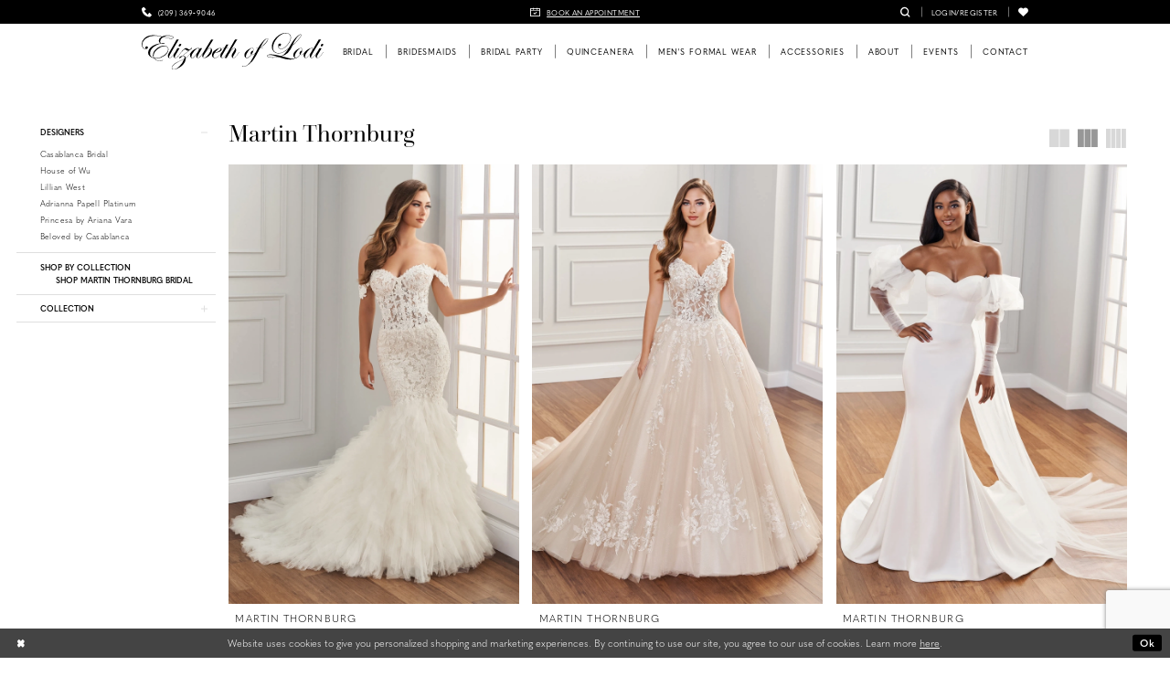

--- FILE ---
content_type: text/html; charset=utf-8
request_url: https://www.theelizabethbridal.net/martin-thornburg/spring-2023
body_size: 14603
content:

<!DOCTYPE html>
<html class="html-common html-plp" lang="en-US">
<head>
    
<base href="/">
<meta charset="UTF-8">
<meta name="viewport" content="width=device-width, initial-scale=1, maximum-scale=2, user-scalable=0" />
<meta name="format-detection" content="telephone=yes">

    <link rel="apple-touch-icon" sizes="180x180" href="Themes/ElizabethOfLodi/Content/img/favicon/apple-touch-icon.png">
<link rel="icon" type="image/png" sizes="32x32" href="Themes/ElizabethOfLodi/Content/img/favicon/favicon-32x32.png">
<link rel="icon" type="image/png" sizes="16x16" href="Themes/ElizabethOfLodi/Content/img/favicon/favicon-16x16.png">
<link rel="manifest" href="Themes/ElizabethOfLodi/Content/img/favicon/site.webmanifest">
<link rel="mask-icon" href="Themes/ElizabethOfLodi/Content/img/favicon/safari-pinned-tab.svg" color="#5bbad5">
<link rel="shortcut icon" href="Themes/ElizabethOfLodi/Content/img/favicon/favicon.ico">
<meta name="msapplication-TileColor" content="#ffffff">
<meta name="msapplication-config" content="Themes/ElizabethOfLodi/Content/img/favicon/browserconfig.xml">
<meta name="theme-color" content="#ffffff">
    <link rel="preconnect" href="https://use.typekit.net" crossorigin="anonymous">
<link rel="preconnect" href="https://p.typekit.net" crossorigin="anonymous">
<link rel="preload" href="https://use.typekit.net/qlt0jeu.css" as="style">
<link rel="stylesheet" href="https://use.typekit.net/qlt0jeu.css"/>

    
<title>Martin Thornburg Spring 2023 Bridal Dresses | Elizabeth of Lodi Bridal</title>

    <meta property="og:title" content="Martin Thornburg Spring 2023 Bridal Dresses | Elizabeth of Lodi Bridal" />
    <meta property="og:type" content="website" />
    <meta property="og:url" content="https://www.theelizabethbridal.net/martin-thornburg/spring-2023"/>
        <meta name="description" content="Shop Martin Thornburg Spring 2023 Bridal Dresses at Elizabeth of Lodi Bridal" />
        <meta property="og:description" content="Shop Martin Thornburg Spring 2023 Bridal Dresses at Elizabeth of Lodi Bridal" />
        <meta property="og:image" content="https://dy9ihb9itgy3g.cloudfront.net/products/8948/mt1430/mt1430_diamond_white_a.webp" />
        <meta name="twitter:image" content="https://dy9ihb9itgy3g.cloudfront.net/products/8948/mt1430/mt1430_diamond_white_a.webp">
        <link rel="canonical" href="https://www.theelizabethbridal.net/martin-thornburg/spring-2023" />

    

    <link rel="stylesheet" type="text/css" href="https://www.theelizabethbridal.net/content/theme.min.css?v=20251017110157"/>
    

    


        <script type="application/ld&#x2B;json">
          {
  "@context": "http://schema.org",
  "@type": "Brand",
  "name": "Martin Thornburg",
  "url": "https://www.theelizabethbridal.net/spring-2023"
}
        </script>

    





<!-- Global site tag (gtag.js) - Google Analytics -->
<!--
<script async src="https://www.googletagmanager.com/gtag/js?id=G-7QVJCG2XPE"></script>
<script>
  window.dataLayer = window.dataLayer || [];
  function gtag(){dataLayer.push(arguments);}
  gtag('js', new Date());

  gtag('config', 'G-7QVJCG2XPE'); 
</script>-->

<script>(function(d){var s = d.createElement("script");s.setAttribute("data-account", "0TccFcF6pD");s.setAttribute("src", "https://cdn.userway.org/widget.js");(d.body || d.head).appendChild(s);})(document)</script><noscript>Please ensure Javascript is enabled for purposes of <a href="https://userway.org">website accessibility</a></noscript>
</head>
<body class="page-common page-plp  ">
    <!--[if lt IE 11]>
      <p class="browsehappy">You are using an <strong>outdated</strong> browser. Please <a href="http://browsehappy.com/">upgrade your browser</a> to improve your experience.</p>
    <![endif]-->
    <div class="hidden-vars" data-vars>
    <div class="breakpoint-xl" data-var-name="breakpoint" data-var-type="xl" data-var-value="width"></div>
    <div class="breakpoint-lg" data-var-name="breakpoint" data-var-type="lg" data-var-value="width"></div>
    <div class="breakpoint-md" data-var-name="breakpoint" data-var-type="md" data-var-value="width"></div>
    <div class="breakpoint-sm" data-var-name="breakpoint" data-var-type="sm" data-var-value="width"></div>
    <div class="color-primary" data-var-name="color" data-var-type="primary" data-var-value="color"></div>
    <div class="color-secondary" data-var-name="color" data-var-type="secondary" data-var-value="color"></div>
</div>
    <!-- Loader -->
    <div id="spinner" class="loader">
        <div class="round">
            <div class="section"></div>
        </div>
    </div>
    <div class="app-container app-container-fix">
        
<div class="primary-block iblock-fix" data-property="fixed-header">
    



        <div class="preheader preheader-appointment-wrapper hidden-gt-sm hidden-mobile-sticky" id="preheader-appointment-wrapper">
            <div class="container">
                <div class="row">
                    <div class="preheader-appointment">
                        <a href="appointments" aria-label="Book an appointment">
    <i class="icomoon icomoon-calendar" aria-hidden="true"></i>
    <span>Book an appointment</span>
</a>
                    </div>
                </div>
            </div>
        </div>

    <div class="preheader preheader-main" id="preheader">
        <div class="container">
            <div class="row">
                <div class="preheader-blocks">
                    <div class="preheader-block preheader-left preheader-style">
                        <ul role="menu" aria-label="Preheader Menu. Buttons: hamburger, phone">
                            <li class="hidden-gt-sm" role="menuitem">
                                <span class="navbar-toggle menu-item collapsed"
      data-toggle="collapse"
      data-target="#main-navbar"
      role="button"
      aria-label="Show Main Navigation Menu"
      aria-controls="main-navbar"
      aria-haspopup="true"
      aria-expanded="false">
    <i class="icomoon icomoon-hamburger"
       aria-hidden="true"></i>
</span>
                            </li>
                                <li role="menuitem" class="hidden-mobile-sticky">
                                    <a href="tel:2093699046" 
    rel="nofollow" 
    aria-label="Phone us">
    <i class="icomoon icomoon-phone" aria-hidden="true"></i>
    <span class="hidden-xs hidden-sm">(209)&nbsp;369&#8209;9046</span>
</a>
                                </li>
                        </ul>
                    </div>

                        <div class="preheader-block preheader-center preheader-style hidden-xs hidden-sm">
                            <ul role="menu" aria-label="Preheader Menu. Buttons: appointment">
                                <li role="menuitem">
                                    <a href="appointments" aria-label="Book an appointment">
    <i class="icomoon icomoon-calendar" aria-hidden="true"></i>
    <span>Book an appointment</span>
</a>
                                </li>
                            </ul>
                        </div>

                    <a
                       href="/"
                       class="brand-logo hidden-gt-sm"
                       aria-label="Elizabeth of Lodi Bridal">
                        <img src="logos/main-logo?v=475034a4-4324-8507-5e4b-6609b397c12a"
                             alt="Elizabeth of Lodi Bridal" />
                    </a>

                    <div class="preheader-block preheader-right preheader-style">
                        <ul role="menu"
                            aria-label="Preheader Menu. Buttons: search, wishlist, account, appointment, phone"
                            class="has-separators">
                                <li role="menuitem" class="hidden visible-mobile-sticky">
                                    <a href="appointments" aria-label="Book an appointment">
    <i class="icomoon icomoon-calendar" aria-hidden="true"></i>
    <span>Book an appointment</span>
</a>
                                </li>
                                <li role="menuitem" class="hidden visible-mobile-sticky">
                                    <a href="tel:2093699046" 
    rel="nofollow" 
    aria-label="Phone us">
    <i class="icomoon icomoon-phone" aria-hidden="true"></i>
    <span class="hidden-xs hidden-sm">(209)&nbsp;369&#8209;9046</span>
</a>
                                </li>
                            <li role="menuitem">
                                <a class="show-search" 
   href="search" 
   aria-haspopup="true" 
   aria-expanded="false" 
   aria-label="Show search">
    <i class="icomoon icomoon-search"
    aria-hidden="true"></i>
</a>
                            </li>
                            <li role="menuitem" class="hidden-xs hidden-sm">
                                <a href="/account/information"
   class="dropdown-toggle menu-item"
   data-toggle="dropdown"
   role="button"
   aria-label="Open Account Dialog"
   aria-haspopup="true"
   aria-expanded="false">
    <span>Login/Register</span>
</a>
<div class="dropdown-menu clickable cart-popup"
     role="dialog"
     aria-label="Account Dialog">
    <span class="fl-right close-dropdown"
          data-trigger="cart"
          role="button"
          aria-label="Toggle Account Dialog"
          aria-haspopup="true"
          aria-expanded="false">
    </span>
    <div class="account-dropdown">
        <ul>
                <li>
                    <a href="/login">Sign In</a>
                </li>
                <li>
                    <a href="/register">Sign Up</a>
                </li>
                <li>
                    <a href="/wishlist">Wishlist</a>
                </li>
        </ul>
    </div>
</div>
                            </li>
                            <li role="menuitem">
                                <a href="/wishlist"
   aria-label="Visit Wishlist Page">
    <i class="icomoon icomoon-heart"
       aria-hidden="true"></i>
</a>
                            </li>
                        </ul>
                    </div>

                    <div class="search-holder">
                        
<div name="search-form"
     role="search"
     aria-label="Search form"
     class="search-form iblock-fix collapsed">
    <div class="search-group ui-widget">
        <div class="search-btn search-btn-left">
            <button type="submit"
                    data-trigger="search"
                    aria-label="Submit Search">
                <i class="icomoon icomoon-search"
                   aria-hidden="true"></i>
            </button>
        </div>
        <div class="search-btn search-btn-right">
            <button type="button"
                    class="close-search-form"
                    aria-label="Close Search">
                <i class="icomoon icomoon-close-x"
                   aria-hidden="true"></i>
            </button>
        </div>
        <input type="search"
               name="query"
               class="ui-autocomplete-input"
               placeholder="Search..."
               aria-label="Enter Search Text"
               data-property="search"
               autocomplete="off">
    </div>
</div>
                    </div>
                </div>
            </div>
        </div>
    </div>
    <header class="header iblock-fix" id="header">
        <div class="container">
            <div class="row">
                <div class="header-blocks clearfix">
                    <a
                       href="/"
                       class="brand-logo hidden-xs hidden-sm"
                       aria-label="Elizabeth of Lodi Bridal">
                        <img src="logos/main-logo?v=475034a4-4324-8507-5e4b-6609b397c12a"
                             alt="Elizabeth of Lodi Bridal" />
                    </a>
                    

<div id="main-navbar" class="navbar-collapse main-navbar main-navbar-extended collapse">
    <div class="main-navbar-extended-contents">
        
<div class="main-navbar-extended-header hidden-gt-sm">
    <div class="main-navbar-extended-header-search">
        
<div name="search-form"
     role="search"
     aria-label="Search form"
     class="search-form iblock-fix collapsed">
    <div class="search-group ui-widget">
        <div class="search-btn search-btn-left">
            <button type="submit"
                    data-trigger="search"
                    aria-label="Submit Search">
                <i class="icomoon icomoon-search"
                   aria-hidden="true"></i>
            </button>
        </div>
        <div class="search-btn search-btn-right">
            <button type="button"
                    class="close-search-form"
                    aria-label="Close Search">
                <i class="icomoon icomoon-close-x"
                   aria-hidden="true"></i>
            </button>
        </div>
        <input type="search"
               name="query"
               class="ui-autocomplete-input"
               placeholder="Search..."
               aria-label="Enter Search Text"
               value=""
               data-property="search"
               autocomplete="off">
    </div>
</div>
    </div>
</div>
        
<div class="main-navbar-extended-body">
    




<nav class="common-navbar" role="navigation" id="common-navbar" aria-label="Main Navigation">
    <span
          class="close-navbar close-btn "
          data-toggle="collapse"
          data-target="#main-navbar"
          role="button"
          tabindex="0"
          aria-controls="main-navbar"
          aria-haspopup="true"
          aria-expanded="false"
          aria-label="Close Navbar">
    </span>

            <ul role="menubar" aria-label="Main Navigation Menu">
                    <li role="none" data-menu-item>
                        <a class="navbar-item" role="menuitem" tabindex="0" aria-haspopup="false" aria-expanded="false" href="/collections/bridal" rel="" target="">
                            <span>Bridal</span>
                            <i class="sign" aria-hidden="true"></i>
                        </a>
                    </li>
                    <li role="none" data-menu-item>
                        <a class="navbar-item" role="menuitem" tabindex="-1" aria-haspopup="false" aria-expanded="false" href="/collections/bridesmaids" rel="" target="">
                            <span>Bridesmaids</span>
                            <i class="sign" aria-hidden="true"></i>
                        </a>
                    </li>
                    <li role="none" data-menu-item>
                            <input type="checkbox" autocomplete="off" 
                                   data-trigger="menu-opener"
                                   tabindex="-1"
                                   aria-label="Toggle Bridal Party Sub Menu"/>
                        <span class="navbar-item" role="menuitem" tabindex="-1" aria-haspopup="true" aria-expanded="false">
                            <span>Bridal Party</span>
                            <i class="sign" aria-hidden="true"></i>
                        </span>
                            <ul role="menu"
                                aria-label="Bridal Party Sub Menu"
                                class="common-sub-menu">
                                
        <li role="none"
            data-menu-item="empty">
                <input type="checkbox"
                       autocomplete="off"
                       data-trigger="menu-opener"
                       tabindex="-1"
                       aria-label="Toggle Sub Menu"/>
                <ul role="menu"
                    aria-label=" Sub Menu">
                    
        <li role="none"
            data-menu-item="">
                <a class="navbar-item" role="menuitem" tabindex="0" aria-haspopup="false" aria-expanded="false" href="/collections/motherofthebride" rel="" target="">
                    <span>Mothers</span>
                    <i class="sign" aria-hidden="true"></i>
                </a>
        </li>        

                </ul>
        </li>        

                            </ul>                                
                    </li>
                    <li role="none" data-menu-item>
                        <a class="navbar-item" role="menuitem" tabindex="-1" aria-haspopup="false" aria-expanded="false" href="/collections/quinceanera" rel="" target="">
                            <span>Quinceanera</span>
                            <i class="sign" aria-hidden="true"></i>
                        </a>
                    </li>
                    <li role="none" data-menu-item>
                        <a class="navbar-item" role="menuitem" tabindex="-1" aria-haspopup="false" aria-expanded="false" href="tuxedo" rel="" target="">
                            <span>Men's Formal Wear</span>
                            <i class="sign" aria-hidden="true"></i>
                        </a>
                    </li>
                    <li role="none" data-menu-item>
                        <a class="navbar-item" role="menuitem" tabindex="-1" aria-haspopup="false" aria-expanded="false" href="accessories" rel="" target="">
                            <span>Accessories</span>
                            <i class="sign" aria-hidden="true"></i>
                        </a>
                    </li>
                    <li role="none" data-menu-item>
                            <input type="checkbox" autocomplete="off" 
                                   data-trigger="menu-opener"
                                   tabindex="-1"
                                   aria-label="Toggle About Sub Menu"/>
                        <a class="navbar-item" role="menuitem" tabindex="-1" aria-haspopup="true" aria-expanded="false" href="about-us" rel="" target="">
                            <span>About</span>
                            <i class="sign" aria-hidden="true"></i>
                        </a>
                            <ul role="menu"
                                aria-label="About Sub Menu"
                                class="common-sub-menu">
                                
        <li role="none"
            data-menu-item="empty">
                <input type="checkbox"
                       autocomplete="off"
                       data-trigger="menu-opener"
                       tabindex="-1"
                       aria-label="Toggle Sub Menu"/>
                <ul role="menu"
                    aria-label=" Sub Menu">
                    
        <li role="none"
            data-menu-item="">
                <a class="navbar-item" role="menuitem" tabindex="0" aria-haspopup="false" aria-expanded="false" href="about-us" rel="" target="">
                    <span>About us</span>
                    <i class="sign" aria-hidden="true"></i>
                </a>
        </li>        
        <li role="none"
            data-menu-item="">
                <a class="navbar-item" role="menuitem" tabindex="-1" aria-haspopup="false" aria-expanded="false" href="/blog" rel="" target="">
                    <span>Blog</span>
                    <i class="sign" aria-hidden="true"></i>
                </a>
        </li>        
        <li role="none"
            data-menu-item="">
                <a class="navbar-item" role="menuitem" tabindex="-1" aria-haspopup="false" aria-expanded="false" href="real-brides" rel="" target="">
                    <span>Our Brides</span>
                    <i class="sign" aria-hidden="true"></i>
                </a>
        </li>        
        <li role="none"
            data-menu-item="">
                <a class="navbar-item" role="menuitem" tabindex="-1" aria-haspopup="false" aria-expanded="false" href="testimonials" rel="" target="">
                    <span>Testimonials</span>
                    <i class="sign" aria-hidden="true"></i>
                </a>
        </li>        
        <li role="none"
            data-menu-item="">
                <a class="navbar-item" role="menuitem" tabindex="-1" aria-haspopup="false" aria-expanded="false" href="faq" rel="" target="">
                    <span>FAQ</span>
                    <i class="sign" aria-hidden="true"></i>
                </a>
        </li>        

                </ul>
        </li>        

                            </ul>                                
                    </li>
                    <li role="none" data-menu-item>
                        <a class="navbar-item" role="menuitem" tabindex="-1" aria-haspopup="false" aria-expanded="false" href="/events" rel="" target="">
                            <span>Events</span>
                            <i class="sign" aria-hidden="true"></i>
                        </a>
                    </li>
                    <li role="none" data-menu-item>
                        <a class="navbar-item" role="menuitem" tabindex="-1" aria-haspopup="false" aria-expanded="false" href="contact-us" rel="" target="">
                            <span>Contact</span>
                            <i class="sign" aria-hidden="true"></i>
                        </a>
                    </li>
            </ul>
</nav>



</div>
        
<div class="main-navbar-extended-footer hidden-gt-sm">
    <div class="main-navbar-extended-footer-icons">
        <ul>
                    <li>
                        <a href="/wishlist">
                            <i class="icon-syvo icon-heart-o" aria-hidden="true"></i>
                            <span>Wishlist</span>
                        </a>
                    </li>
                <li>
                    <a href="/login">
                        <i class="icon-syvo icon-user-o" aria-hidden="true"></i>
                        <span>Sign In</span>
                    </a>
                </li>
                <li>
                    <a href="/register">
                        <i class="icon-syvo icon-user-o" aria-hidden="true"><span>+</span></i>
                        <span>Sign Up</span>
                    </a>
                </li>
        </ul>
    </div>
</div>
    </div>
    
<div class="main-navbar-extended-overlay" data-toggle="collapse" data-target="#main-navbar" aria-haspopup="false" aria-expanded="false" aria-hidden="true"></div>
</div>
                </div>
            </div>
        </div>
    </header>
</div>
        <div class="main-content" id="main">
            

<div class="common-cmp plp-cmp iblock-fix ajax-cmp">

<section class="section-plp-ajax-content section-block section-inner">
    <div class="container-fluid">
        <div class="row">

            


            <div class="plp-ajax-content plp-ajax-content-main">
                <div class="list">

                    <div class="list-item">
                        
    <div class="plp-ajax-content-filters" id="plp-filter">
        <div role="button" class="plp-ajax-content-filters-blocker hidden-gt-sm" 
             toggle-popup="#plp-filter" 
             tabindex="0" 
             aria-label="Toggle Filters dialog"></div>
        <div class="list">
                <div class="list-item">
                    <div class="plp-ajax-filter-breadcrumbs">
                        

<div class="filter-breadcrumbs">
    <div class="list hide" data-block="filter-breadcrumbs" role="list">
        <div class="list-item" data-property="filter-breadcrumb-clear" role="listitem">
            <label class="filter-breadcrumb filter-breadcrumb-clear"
                   data-trigger="filters-reset"
                   data-property="prices,colors,sizes,inStore,sortBy,attrs,stores,brands">
                <span>Clear All</span>
            </label>
        </div>
    </div>
</div>
                    </div>
                </div>

                <div class="list-item">
                    
    <div class="plp-ajax-filters">
        <span role="heading" aria-level="2" class="sr-only">Product List Filters</span>
        <a href="#plp-ajax-filter-skip" title="Skip to end" class="sr-only sr-only-focusable"
           data-trigger="scroll-to" data-target="#plp-ajax-filter-skip">Skip to end</a>
        <div class="list">
                    <div class="list-item" >
                        


<div class="plp-ajax-filter">
    <div class="plp-ajax-filter-collapse">
        <div class="filter-collapse"
             id="filter-collapse-0">
            <div class="filter-collapse-heading"
                 id="filter-collapse-heading-0">
                <button role="button" type="button"
                        data-toggle="collapse"
                        data-parent="#filter-collapse-0"
                        data-target="#filter-collapse-body-0"
                        class="filter-label "
                        aria-expanded="true"
                        aria-controls="filter-collapse-body-0">
                    <span class="label-span ">Designers</span>
                    <div class="label-addon">
                        <span class="collapse-sign">
                        </span>
                    </div>
                </button>
            </div>
            <div id="filter-collapse-body-0" class="filter-collapse-body in" role="tabpanel" aria-labelledby="filter-collapse-heading-0">
                <div class="filter-collapse-content ">
                    



    <div class="filter-nav-list clearfix">
            <ul id="linklist-0"  class="">
                
            <li>
                <a href="casablanca-bridal">
                    <span class="filter-nav--text" data-autocomplete-value="Casablanca Bridal">Casablanca Bridal</span>
                </a>
            </li>
            <li>
                <a href="house-of-wu">
                    <span class="filter-nav--text" data-autocomplete-value="House of Wu">House of Wu</span>
                </a>
            </li>
            <li>
                <a href="lillian-west">
                    <span class="filter-nav--text" data-autocomplete-value="Lillian West">Lillian West</span>
                </a>
            </li>
            <li>
                <a href="adrianna-papell">
                    <span class="filter-nav--text" data-autocomplete-value="Adrianna Papell Platinum">Adrianna Papell Platinum</span>
                </a>
            </li>
            <li>
                <a href="princesa-by-ariana-vara">
                    <span class="filter-nav--text" data-autocomplete-value="Princesa by Ariana Vara">Princesa by Ariana Vara</span>
                </a>
            </li>
            <li>
                <a href="beloved-by-casablanca">
                    <span class="filter-nav--text" data-autocomplete-value="Beloved by Casablanca">Beloved by Casablanca</span>
                </a>
            </li>

            </ul>



    </div>

                </div>
            </div>
        </div>
    </div>
</div>
                    </div>
                    <div class="list-item" >
                        



<div class="plp-ajax-filter">
    



    <div class="filter-nav-list clearfix">
            <ul class="filter-label ">
                <li>
                    <span>Shop by collection</span>
                    <ul id="linklist-1" >
                        
            <li>
                <a href="martin-thornburg/bridal">
                    <span class="filter-nav--text" data-autocomplete-value="Shop Martin Thornburg Bridal">Shop Martin Thornburg Bridal</span>
                </a>
            </li>

                    </ul>
                </li>
            </ul>



    </div>

</div>
                    </div>
                    <div class="list-item" >
                        


<div class="plp-ajax-filter">
    <div class="plp-ajax-filter-collapse">
        <div class="filter-collapse"
             id="filter-collapse-2">
            <div class="filter-collapse-heading"
                 id="filter-collapse-heading-2">
                <button role="button" type="button"
                        data-toggle="collapse"
                        data-parent="#filter-collapse-2"
                        data-target="#filter-collapse-body-2"
                        class="filter-label collapsed"
                        aria-expanded="false"
                        aria-controls="filter-collapse-body-2">
                    <span class="label-span ">Collection</span>
                    <div class="label-addon">
                        <span class="collapse-sign">
                        </span>
                    </div>
                </button>
            </div>
            <div id="filter-collapse-body-2" class="filter-collapse-body collapse" role="tabpanel" aria-labelledby="filter-collapse-heading-2">
                <div class="filter-collapse-content ">
                    



        <div class="filter-autocomplete">
            <div class="v2-autocomplete" data-property="v2-autocomplete">
                <input type="text" placeholder="Find a collection"
                        id="autocomplete-id-2" name="autocomplete-name-2"
                        data-autocomplete-target="#linklist-2"
                        aria-label="Find a collection"
                        class="v2-autocomplete-input"/>
                <div class="v2-autocomplete-addon v2-autocomplete-addon-left">
                    <span class="v2-autocomplete-btn">
                        <i class="icon-syvo icon-search" aria-hidden="true"></i>
                    </span>
                </div>
            </div>
        </div>
    <div class="filter-nav-list clearfix">
            <ul id="linklist-2" data-autocomplete-list="#autocomplete-id-2" class="">
                
            <li>
                <a href="martin-thornburg/fall-2024">
                    <span class="filter-nav--text" data-autocomplete-value="Fall 2024">Fall 2024</span>
                </a>
            </li>
            <li>
                <a href="martin-thornburg/spring-2024">
                    <span class="filter-nav--text" data-autocomplete-value="Spring 2024">Spring 2024</span>
                </a>
            </li>
            <li>
                <a href="martin-thornburg/fall-2023">
                    <span class="filter-nav--text" data-autocomplete-value="Fall 2023">Fall 2023</span>
                </a>
            </li>
            <li>
                <a href="martin-thornburg/spring-2023" class="selected">
                    <span class="filter-nav--text" data-autocomplete-value="Spring 2023">Spring 2023</span>
                </a>
            </li>
            <li>
                <a href="martin-thornburg/fall-2022">
                    <span class="filter-nav--text" data-autocomplete-value="Fall 2022">Fall 2022</span>
                </a>
            </li>
            <li>
                <a href="martin-thornburg/spring-2022">
                    <span class="filter-nav--text" data-autocomplete-value="Spring 2022">Spring 2022</span>
                </a>
            </li>

            </ul>



    </div>

                </div>
            </div>
        </div>
    </div>
</div>
                    </div>
        </div>
        <div id="plp-ajax-filter-skip" class="sr-only" tabindex="-1">Product List Filters End</div>
    </div>

                </div>
        </div>
    </div>

                    </div>

                    <div class="list-item">
                        <div class="content-bio">
                            <div class="list">

                                <div class="list-item">
                                    <div class="plp-ajax-showcase">
                                        
    <div class="showcase">
        <div class="list">
            <div class="list-item">
                <div class="showcase-brief">
                        <div class="showcase-title brief-block" style="">
                                <h1>Martin Thornburg</h1>
                        </div>

                </div>
            </div>
        </div>
    </div>


                                    </div>
                                </div>

                                <div class="list-item">
                                    

    <div class="plp-ajax-actions">
        <div class="list">
                    <div class="list-item hidden-gt-sm">
                        <div class="plp-ajax-action plp-ajax-filter-mobile">
                            <div class="filter-dropdown">
                                <span role="button" class="filter-dropdown-label filter-mobile-call"
                                      toggle-popup="#plp-filter"
                                      tabindex="0"
                                      aria-haspopup="true"
                                      aria-label="Toggle Filters dialog">
                                    <span>Filter By</span>
                                    <i class="icon-syvo icon-caret-right" aria-hidden="true"></i>
                                </span>
                            </div>
                        </div>
                    </div>
                <div class="list-item">
                    <div class="plp-ajax-action plp-ajax-layout-controls clearfix">
                        <div class="control-panel layout-controls">
    <div class="list" role="list" aria-label="Layout Controls">
        <div class="list-item" 
             role="listitem">
            <a href="." 
               class="theme-typo layout-control control" 
               data-layout-col="1"
               role="button" 
               aria-label="Switch layout to 1 columns">
                <i class="icon-syvo icon-layout-col-1" aria-hidden="true"></i>
            </a>
        </div>
        <div class="list-item" 
             role="listitem">
            <a href="." 
               class="theme-typo layout-control control" data-layout-col="2"
               role="button" 
               aria-label="Switch layout to 2 columns">
                <i class="icon-syvo icon-layout-col-2" aria-hidden="true"></i>
            </a>
        </div>
        <div class="list-item" 
             role="listitem">
            <a href="." 
               class="theme-typo layout-control control" 
               data-layout-col="3"
               role="button" 
               aria-label="Switch layout to 3 columns">
                <i class="icon-syvo icon-layout-col-3" aria-hidden="true"></i>
            </a>
        </div>
        <div class="list-item" 
             role="listitem">
            <a href="." 
               class="theme-typo layout-control control active" 
               data-layout-col="4"
               role="button" 
               aria-label="Switch layout to 4 columns">
                <i class="icon-syvo icon-layout-col-4" aria-hidden="true"></i>
            </a>
        </div>
    </div>
</div>
                    </div>
                </div>
        </div>
    </div>

                                </div>

                                <div class="list-item">
                                    
                                    
                                    <div class="plp-ajax-listing">
                                        

    <div class="product-list  prices-hidden" aria-label="Product List" data-property="product-list">
        <div class="list" data-list="products">

                    <div class="list-item" data-layout-width>
                        
<div class="product " data-property="parent" data-product-id="922" aria-label="Cali">

    <div class="product-content product-content-visual clearfix">
       


    <a href="/martin-thornburg/spring-2023/mt1430" class="product-images" data-link="product-images" 
       role="presentation" 
       tabindex="-1" 
       aria-label="Visit Martin Thornburg Style No. MT1430 Page">
        <div class="list" data-list="product-images" role="list">
            <div class="list-item" role="listitem">
                


<div class="product-image product-image-default has-background" data-img="default" data-lazy-load="bg" data-src="https://dy9ihb9itgy3g.cloudfront.net/products/8948/mt1430/mt1430_diamond_white_a.740.webp" style="background-image: url(&#x27;Themes/Common/Content/img/no-image.png&#x27;)" data-related-image="false"><img alt="Martin Thornburg Style No. MT1430 Default Thumbnail Image" height="1151" src="Themes/Common/Content/img/no-image.png" width="740" /></div>


            </div>
        </div>
    </a>

        
        

    </div>
    
    <div class="product-content product-content-brief clearfix">

        
        <div class="product-brief">

            <a href="/martin-thornburg/spring-2023/mt1430" data-link="product-title" class="product-brief-content product-brief-content-title">
                <div class="product-title">
    <div class="title title-small" title="Martin Thornburg Style No. MT1430">
        <h4 role="presentation" aria-level="4">
            <span data-layout-font>Martin Thornburg</span>
        </h4>
        <h5 role="presentation" aria-level="5">
            <span data-layout-font>Style No. MT1430</span>
        </h5>
</div>
</div>
            </a>

            


        </div>
    </div>
</div>
                    </div>
                    <div class="list-item" data-layout-width>
                        
<div class="product " data-property="parent" data-product-id="923" aria-label="Adona">

    <div class="product-content product-content-visual clearfix">
       


    <a href="/martin-thornburg/spring-2023/mt1431" class="product-images" data-link="product-images" 
       role="presentation" 
       tabindex="-1" 
       aria-label="Visit Martin Thornburg Style No. MT1431 Page">
        <div class="list" data-list="product-images" role="list">
            <div class="list-item" role="listitem">
                


<div class="product-image product-image-default has-background" data-img="default" data-lazy-load="bg" data-src="https://dy9ihb9itgy3g.cloudfront.net/products/8948/mt1431/mt1431_ivory_magnolia_a.740.webp" style="background-image: url(&#x27;Themes/Common/Content/img/no-image.png&#x27;)" data-related-image="false"><img alt="Martin Thornburg Style No. MT1431 Default Thumbnail Image" height="1151" src="Themes/Common/Content/img/no-image.png" width="740" /></div>


            </div>
        </div>
    </a>

        
        

    </div>
    
    <div class="product-content product-content-brief clearfix">

        
        <div class="product-brief">

            <a href="/martin-thornburg/spring-2023/mt1431" data-link="product-title" class="product-brief-content product-brief-content-title">
                <div class="product-title">
    <div class="title title-small" title="Martin Thornburg Style No. MT1431">
        <h4 role="presentation" aria-level="4">
            <span data-layout-font>Martin Thornburg</span>
        </h4>
        <h5 role="presentation" aria-level="5">
            <span data-layout-font>Style No. MT1431</span>
        </h5>
</div>
</div>
            </a>

            


        </div>
    </div>
</div>
                    </div>
                    <div class="list-item" data-layout-width>
                        
<div class="product " data-property="parent" data-product-id="924" aria-label="Carissa">

    <div class="product-content product-content-visual clearfix">
       


    <a href="/martin-thornburg/spring-2023/mt1432" class="product-images" data-link="product-images" 
       role="presentation" 
       tabindex="-1" 
       aria-label="Visit Martin Thornburg Style No. MT1432 Page">
        <div class="list" data-list="product-images" role="list">
            <div class="list-item" role="listitem">
                


<div class="product-image product-image-default has-background" data-img="default" data-lazy-load="bg" data-src="https://dy9ihb9itgy3g.cloudfront.net/products/8948/mt1432/mt1432_ivory_a.740.webp" style="background-image: url(&#x27;Themes/Common/Content/img/no-image.png&#x27;)" data-related-image="false"><img alt="Martin Thornburg Style No. MT1432 Default Thumbnail Image" height="1151" src="Themes/Common/Content/img/no-image.png" width="740" /></div>


            </div>
        </div>
    </a>

        
        

    </div>
    
    <div class="product-content product-content-brief clearfix">

        
        <div class="product-brief">

            <a href="/martin-thornburg/spring-2023/mt1432" data-link="product-title" class="product-brief-content product-brief-content-title">
                <div class="product-title">
    <div class="title title-small" title="Martin Thornburg Style No. MT1432">
        <h4 role="presentation" aria-level="4">
            <span data-layout-font>Martin Thornburg</span>
        </h4>
        <h5 role="presentation" aria-level="5">
            <span data-layout-font>Style No. MT1432</span>
        </h5>
</div>
</div>
            </a>

            


        </div>
    </div>
</div>
                    </div>
                    <div class="list-item" data-layout-width>
                        
<div class="product " data-property="parent" data-product-id="925" aria-label="Anya">

    <div class="product-content product-content-visual clearfix">
       


    <a href="/martin-thornburg/spring-2023/mt1433" class="product-images" data-link="product-images" 
       role="presentation" 
       tabindex="-1" 
       aria-label="Visit Martin Thornburg Style No. MT1433 Page">
        <div class="list" data-list="product-images" role="list">
            <div class="list-item" role="listitem">
                


<div class="product-image product-image-default has-background" data-img="default" data-lazy-load="bg" data-src="https://dy9ihb9itgy3g.cloudfront.net/products/8948/mt1433/mt1433_ivory_champagne_a.740.webp" style="background-image: url(&#x27;Themes/Common/Content/img/no-image.png&#x27;)" data-related-image="false"><img alt="Martin Thornburg Style No. MT1433 Default Thumbnail Image" height="1151" src="Themes/Common/Content/img/no-image.png" width="740" /></div>


            </div>
        </div>
    </a>

        
        

    </div>
    
    <div class="product-content product-content-brief clearfix">

        
        <div class="product-brief">

            <a href="/martin-thornburg/spring-2023/mt1433" data-link="product-title" class="product-brief-content product-brief-content-title">
                <div class="product-title">
    <div class="title title-small" title="Martin Thornburg Style No. MT1433">
        <h4 role="presentation" aria-level="4">
            <span data-layout-font>Martin Thornburg</span>
        </h4>
        <h5 role="presentation" aria-level="5">
            <span data-layout-font>Style No. MT1433</span>
        </h5>
</div>
</div>
            </a>

            


        </div>
    </div>
</div>
                    </div>
                    <div class="list-item" data-layout-width>
                        
<div class="product " data-property="parent" data-product-id="926" aria-label="Damalis">

    <div class="product-content product-content-visual clearfix">
       


    <a href="/martin-thornburg/spring-2023/mt1434" class="product-images" data-link="product-images" 
       role="presentation" 
       tabindex="-1" 
       aria-label="Visit Martin Thornburg Style No. MT1434 Page">
        <div class="list" data-list="product-images" role="list">
            <div class="list-item" role="listitem">
                


<div class="product-image product-image-default has-background" data-img="default" data-lazy-load="bg" data-src="https://dy9ihb9itgy3g.cloudfront.net/products/8948/mt1434/mt1434_diamond_white_a.740.webp" style="background-image: url(&#x27;Themes/Common/Content/img/no-image.png&#x27;)" data-related-image="false"><img alt="Martin Thornburg Style No. MT1434 Default Thumbnail Image" height="1151" src="Themes/Common/Content/img/no-image.png" width="740" /></div>


            </div>
        </div>
    </a>

        
        

    </div>
    
    <div class="product-content product-content-brief clearfix">

        
        <div class="product-brief">

            <a href="/martin-thornburg/spring-2023/mt1434" data-link="product-title" class="product-brief-content product-brief-content-title">
                <div class="product-title">
    <div class="title title-small" title="Martin Thornburg Style No. MT1434">
        <h4 role="presentation" aria-level="4">
            <span data-layout-font>Martin Thornburg</span>
        </h4>
        <h5 role="presentation" aria-level="5">
            <span data-layout-font>Style No. MT1434</span>
        </h5>
</div>
</div>
            </a>

            


        </div>
    </div>
</div>
                    </div>
                    <div class="list-item" data-layout-width>
                        
<div class="product " data-property="parent" data-product-id="927" aria-label="Amara">

    <div class="product-content product-content-visual clearfix">
       


    <a href="/martin-thornburg/spring-2023/mt1435" class="product-images" data-link="product-images" 
       role="presentation" 
       tabindex="-1" 
       aria-label="Visit Martin Thornburg Style No. MT1435 Page">
        <div class="list" data-list="product-images" role="list">
            <div class="list-item" role="listitem">
                


<div class="product-image product-image-default has-background" data-img="default" data-lazy-load="bg" data-src="https://dy9ihb9itgy3g.cloudfront.net/products/8948/mt1435/mt1435_ivory_moscato_a.740.webp" style="background-image: url(&#x27;Themes/Common/Content/img/no-image.png&#x27;)" data-related-image="false"><img alt="Martin Thornburg Style No. MT1435 Default Thumbnail Image" height="1151" src="Themes/Common/Content/img/no-image.png" width="740" /></div>


            </div>
        </div>
    </a>

        
        

    </div>
    
    <div class="product-content product-content-brief clearfix">

        
        <div class="product-brief">

            <a href="/martin-thornburg/spring-2023/mt1435" data-link="product-title" class="product-brief-content product-brief-content-title">
                <div class="product-title">
    <div class="title title-small" title="Martin Thornburg Style No. MT1435">
        <h4 role="presentation" aria-level="4">
            <span data-layout-font>Martin Thornburg</span>
        </h4>
        <h5 role="presentation" aria-level="5">
            <span data-layout-font>Style No. MT1435</span>
        </h5>
</div>
</div>
            </a>

            


        </div>
    </div>
</div>
                    </div>
                    <div class="list-item" data-layout-width>
                        
<div class="product " data-property="parent" data-product-id="928" aria-label="Sasha">

    <div class="product-content product-content-visual clearfix">
       


    <a href="/martin-thornburg/spring-2023/mt1436" class="product-images" data-link="product-images" 
       role="presentation" 
       tabindex="-1" 
       aria-label="Visit Martin Thornburg Style No. MT1436 Page">
        <div class="list" data-list="product-images" role="list">
            <div class="list-item" role="listitem">
                


<div class="product-image product-image-default has-background" data-img="default" data-lazy-load="bg" data-src="https://dy9ihb9itgy3g.cloudfront.net/products/8948/mt1436/mt1436_diamond_white_nude_a.740.webp" style="background-image: url(&#x27;Themes/Common/Content/img/no-image.png&#x27;)" data-related-image="false"><img alt="Martin Thornburg Style No. MT1436 Default Thumbnail Image" height="1151" src="Themes/Common/Content/img/no-image.png" width="740" /></div>


            </div>
        </div>
    </a>

        
        

    </div>
    
    <div class="product-content product-content-brief clearfix">

        
        <div class="product-brief">

            <a href="/martin-thornburg/spring-2023/mt1436" data-link="product-title" class="product-brief-content product-brief-content-title">
                <div class="product-title">
    <div class="title title-small" title="Martin Thornburg Style No. MT1436">
        <h4 role="presentation" aria-level="4">
            <span data-layout-font>Martin Thornburg</span>
        </h4>
        <h5 role="presentation" aria-level="5">
            <span data-layout-font>Style No. MT1436</span>
        </h5>
</div>
</div>
            </a>

            


        </div>
    </div>
</div>
                    </div>
                    <div class="list-item" data-layout-width>
                        
<div class="product " data-property="parent" data-product-id="929" aria-label="Alysa">

    <div class="product-content product-content-visual clearfix">
       


    <a href="/martin-thornburg/spring-2023/mt1437" class="product-images" data-link="product-images" 
       role="presentation" 
       tabindex="-1" 
       aria-label="Visit Martin Thornburg Style No. MT1437 Page">
        <div class="list" data-list="product-images" role="list">
            <div class="list-item" role="listitem">
                


<div class="product-image product-image-default has-background" data-img="default" data-lazy-load="bg" data-src="https://dy9ihb9itgy3g.cloudfront.net/products/8948/mt1437/mt1437_diamond_white_d.740.webp" style="background-image: url(&#x27;Themes/Common/Content/img/no-image.png&#x27;)" data-related-image="false"><img alt="Martin Thornburg Style No. MT1437 Default Thumbnail Image" height="1151" src="Themes/Common/Content/img/no-image.png" width="740" /></div>


            </div>
        </div>
    </a>

        
        

    </div>
    
    <div class="product-content product-content-brief clearfix">

        
        <div class="product-brief">

            <a href="/martin-thornburg/spring-2023/mt1437" data-link="product-title" class="product-brief-content product-brief-content-title">
                <div class="product-title">
    <div class="title title-small" title="Martin Thornburg Style No. MT1437">
        <h4 role="presentation" aria-level="4">
            <span data-layout-font>Martin Thornburg</span>
        </h4>
        <h5 role="presentation" aria-level="5">
            <span data-layout-font>Style No. MT1437</span>
        </h5>
</div>
</div>
            </a>

            


        </div>
    </div>
</div>
                    </div>
                    <div class="list-item" data-layout-width>
                        
<div class="product " data-property="parent" data-product-id="930" aria-label="Odele">

    <div class="product-content product-content-visual clearfix">
       


    <a href="/martin-thornburg/spring-2023/mt1438" class="product-images" data-link="product-images" 
       role="presentation" 
       tabindex="-1" 
       aria-label="Visit Martin Thornburg Style No. MT1438 Page">
        <div class="list" data-list="product-images" role="list">
            <div class="list-item" role="listitem">
                


<div class="product-image product-image-default has-background" data-img="default" data-lazy-load="bg" data-src="https://dy9ihb9itgy3g.cloudfront.net/products/8948/mt1438/mt1438_ivory_champagne_a.740.webp" style="background-image: url(&#x27;Themes/Common/Content/img/no-image.png&#x27;)" data-related-image="false"><img alt="Martin Thornburg Style No. MT1438 Default Thumbnail Image" height="1151" src="Themes/Common/Content/img/no-image.png" width="740" /></div>


            </div>
        </div>
    </a>

        
        

    </div>
    
    <div class="product-content product-content-brief clearfix">

        
        <div class="product-brief">

            <a href="/martin-thornburg/spring-2023/mt1438" data-link="product-title" class="product-brief-content product-brief-content-title">
                <div class="product-title">
    <div class="title title-small" title="Martin Thornburg Style No. MT1438">
        <h4 role="presentation" aria-level="4">
            <span data-layout-font>Martin Thornburg</span>
        </h4>
        <h5 role="presentation" aria-level="5">
            <span data-layout-font>Style No. MT1438</span>
        </h5>
</div>
</div>
            </a>

            


        </div>
    </div>
</div>
                    </div>
                    <div class="list-item" data-layout-width>
                        
<div class="product " data-property="parent" data-product-id="931" aria-label="Persephonie">

    <div class="product-content product-content-visual clearfix">
       


    <a href="/martin-thornburg/spring-2023/mt1439" class="product-images" data-link="product-images" 
       role="presentation" 
       tabindex="-1" 
       aria-label="Visit Martin Thornburg Style No. MT1439 Page">
        <div class="list" data-list="product-images" role="list">
            <div class="list-item" role="listitem">
                


<div class="product-image product-image-default has-background" data-img="default" data-lazy-load="bg" data-src="https://dy9ihb9itgy3g.cloudfront.net/products/8948/mt1439/mt1439_diamond_white_a.740.webp" style="background-image: url(&#x27;Themes/Common/Content/img/no-image.png&#x27;)" data-related-image="false"><img alt="Martin Thornburg Style No. MT1439 Default Thumbnail Image" height="1151" src="Themes/Common/Content/img/no-image.png" width="740" /></div>


            </div>
        </div>
    </a>

        
        

    </div>
    
    <div class="product-content product-content-brief clearfix">

        
        <div class="product-brief">

            <a href="/martin-thornburg/spring-2023/mt1439" data-link="product-title" class="product-brief-content product-brief-content-title">
                <div class="product-title">
    <div class="title title-small" title="Martin Thornburg Style No. MT1439">
        <h4 role="presentation" aria-level="4">
            <span data-layout-font>Martin Thornburg</span>
        </h4>
        <h5 role="presentation" aria-level="5">
            <span data-layout-font>Style No. MT1439</span>
        </h5>
</div>
</div>
            </a>

            


        </div>
    </div>
</div>
                    </div>
                    <div class="list-item" data-layout-width>
                        
<div class="product " data-property="parent" data-product-id="932" aria-label="Adara">

    <div class="product-content product-content-visual clearfix">
       


    <a href="/martin-thornburg/spring-2023/mt1440" class="product-images" data-link="product-images" 
       role="presentation" 
       tabindex="-1" 
       aria-label="Visit Martin Thornburg Style No. MT1440 Page">
        <div class="list" data-list="product-images" role="list">
            <div class="list-item" role="listitem">
                


<div class="product-image product-image-default has-background" data-img="default" data-lazy-load="bg" data-src="https://dy9ihb9itgy3g.cloudfront.net/products/8948/mt1440/mt1440_ivory_champagne_a.740.webp" style="background-image: url(&#x27;Themes/Common/Content/img/no-image.png&#x27;)" data-related-image="false"><img alt="Martin Thornburg Style No. MT1440 Default Thumbnail Image" height="1151" src="Themes/Common/Content/img/no-image.png" width="740" /></div>


            </div>
        </div>
    </a>

        
        

    </div>
    
    <div class="product-content product-content-brief clearfix">

        
        <div class="product-brief">

            <a href="/martin-thornburg/spring-2023/mt1440" data-link="product-title" class="product-brief-content product-brief-content-title">
                <div class="product-title">
    <div class="title title-small" title="Martin Thornburg Style No. MT1440">
        <h4 role="presentation" aria-level="4">
            <span data-layout-font>Martin Thornburg</span>
        </h4>
        <h5 role="presentation" aria-level="5">
            <span data-layout-font>Style No. MT1440</span>
        </h5>
</div>
</div>
            </a>

            


        </div>
    </div>
</div>
                    </div>
                    <div class="list-item" data-layout-width>
                        
<div class="product " data-property="parent" data-product-id="933" aria-label="Eleana">

    <div class="product-content product-content-visual clearfix">
       


    <a href="/martin-thornburg/spring-2023/mt1441" class="product-images" data-link="product-images" 
       role="presentation" 
       tabindex="-1" 
       aria-label="Visit Martin Thornburg Style No. MT1441 Page">
        <div class="list" data-list="product-images" role="list">
            <div class="list-item" role="listitem">
                


<div class="product-image product-image-default has-background" data-img="default" data-lazy-load="bg" data-src="https://dy9ihb9itgy3g.cloudfront.net/products/8948/mt1441/mt1441_ivory_blush_a.740.webp" style="background-image: url(&#x27;Themes/Common/Content/img/no-image.png&#x27;)" data-related-image="false"><img alt="Martin Thornburg Style No. MT1441 Default Thumbnail Image" height="1151" src="Themes/Common/Content/img/no-image.png" width="740" /></div>


            </div>
        </div>
    </a>

        
        

    </div>
    
    <div class="product-content product-content-brief clearfix">

        
        <div class="product-brief">

            <a href="/martin-thornburg/spring-2023/mt1441" data-link="product-title" class="product-brief-content product-brief-content-title">
                <div class="product-title">
    <div class="title title-small" title="Martin Thornburg Style No. MT1441">
        <h4 role="presentation" aria-level="4">
            <span data-layout-font>Martin Thornburg</span>
        </h4>
        <h5 role="presentation" aria-level="5">
            <span data-layout-font>Style No. MT1441</span>
        </h5>
</div>
</div>
            </a>

            


        </div>
    </div>
</div>
                    </div>
        </div>
    </div>

                                    </div>
                                </div>

                            </div>
                        </div>
                    </div>
                </div>
            </div>
        </div>
    </div>
</section>


<section class="section-pagination section-article section-inner">
    <div class="container">
        <div class="row">
            

<div class="pagination-links">
    <ul data-pagination-list>

        <li>
            <a
               class="h6 pagination-link pagination-action pagination-arrow pagination-arrow-prev invisible"
               data-pagination-page=""
               data-pagination-action="prev"
               aria-label="Prev Page">
                <i class="icon-syvo icon-caret-left" aria-hidden="true"></i>
            </a>
        </li>

            <li>
                        <span class="h6 pagination-link pagination-link-current" 
                              data-pagination-page="1"
                              aria-label="Current Page">
                            <span>1</span>
                        </span>
            </li>
            <li>
                        <a href="/martin-thornburg/spring-2023?page=2"
                           class="h6 pagination-link pagination-action"
                           data-pagination-page="2"
                           aria-label="Page 2">
                            <span>2</span>
                        </a>
            </li>
        <li>
            <a href="/martin-thornburg/spring-2023?page=2"
               class="h6 pagination-link pagination-action pagination-arrow pagination-arrow-next "
               data-pagination-page="2"
               data-pagination-action="next"
               aria-label="Next Page">
                <i class="icon-syvo icon-caret-right" aria-hidden="true"></i>
            </a>
        </li>
    </ul>
</div>
        </div>
    </div>
</section>


    
</div>



        </div>
        
<div class="ending-block iblock-fix">
    <footer class="footer" id="footer">
        <div class="container">
            <div class="row">
                <div class="footer-groups footer-groups-top">
                    <div class="list">
                            <div class="list-item">
                                <div class="footer-group footer-group--logo">
                                    <a href="." class="footer-logo" aria-label="Favorite Lodi 2021">
  <img src="Themes/ElizabethOfLodi/Content/img/awards-lodi.svg" alt="Favorite Lodi 2021" />
</a>
                                </div>
                            </div>
                            <div class="list-item">
                                <div class="footer-group">
                                    <div class="footer-style">
                                        <span class="h5">
  Contact us
</span>

<p>
  <a href="tel:2093699046" rel="nofollow">
    (209)&nbsp;369&#8209;9046
  </a>
</p>

<p>
  <a href="https://goo.gl/maps/W6SzyM3aScm9RnnQ7" target="_blank">
    20 S School Street <br>
Lodi, CA 95240
  </a>
</p>
                                    </div>
                                </div>
                            </div>
                            <div class="list-item">
                                <div class="footer-group">
                                    <div class="footer-style">
                                        <span class="h5">
  Helpful info
</span>
<ul>
  <li>
    <a href="about-us">
      About Us
    </a>
  </li>

  <li>
    <a href="faq">
      FAQ
    </a>
  </li>
  <li>
    <a href="events">
      Events
    </a>
  </li>
  <li>
    <a href="alterations">
      Alterations
    </a>
  </li>
</ul>
                                    </div>
                                </div>
                            </div>

                            <div class="list-item">
                                <div class="footer-group">
                                    <div class="footer-style">
                                        <span class="h5">Customer care</span>

<ul>
  <li>
    <a href="appointments">
      Book an Appointment
    </a>
  </li>
  <li>
    <a href="contact-us">
      Contact us
    </a>
  </li>
  <li>
    <a href="terms">
      Terms & Conditions
    </a>
  </li>
  <li>
    <a href="privacy">
      Privacy Policy
    </a>
  </li>
  <li>
    <a href="accessibility-statement">
      Accessibility Statement
    </a>
  </li>
</ul>
                                    </div>
                                </div>
                            </div>

                        <div class="list-item">
                            <div class="footer-group">
                                <div class="footer-style">
                                    <span class="h5">Subscribe</span>
                                    
<div class="subscribe iblock-fix">
    <form data-form="subscribe" novalidate="novalidate"
          aria-label="Subscribe form"
          >
        <div class="block-row">
            <input type="email"
                   name="email"
                   placeholder="Enter email"
                   autocomplete="off"
                   data-input="subscribe"
                   data-rule-email="true"
                   aria-label="Enter email">
            <button type="submit"
                    data-trigger="subscribe"
                    aria-label="Submit Subscribe">
                <i class="icomoon icomoon-caret-right" aria-hidden="true"></i>
            </button>
            <label class="success"
                   data-msg="subscribe">
                Thank you for signing up!
            </label>
        </div>
    </form>
</div>


                                    <span class="h5">Let's be social</span>
                                    


    <div class="social-networks social-links">
        <ul aria-label="Follow us">
                    <li>
                        <a href="https://www.facebook.com/Elizabeth-of-Lodi-126303044096987"
                           target="_blank" title="Facebook"
                           tabindex="0" aria-label="Visit our Facebook">
                            <i class="fa fa-facebook" aria-hidden="true"></i>
                        </a>
                    </li>
                    <li>
                        <a href="https://www.instagram.com/elizabeth_of_lodi/"
                           target="_blank" title="Instagram"
                           tabindex="-1" aria-label="Visit our Instagram">
                            <i class="fa fa-instagram" aria-hidden="true"></i>
                        </a>
                    </li>
        </ul>
    </div>

                                </div>
                            </div>
                        </div>
                    </div>
                </div>
            </div>
        </div>
    </footer> 

    <div class="postfooter" id="postfooter">
        <div class="container">
            <div class="row">
                <div class="postfooter-groups">
                    <div class="postfooter-style">
                        <p>
                            &copy;2025 Elizabeth of Lodi Bridal
                        </p>
                    </div>
                </div>
            </div>
        </div>
    </div>
</div>
    </div>
    







    <style>
            
    </style>
    <div id="privacyPolicyAcceptance" class="sticky-horizontal-bar" role="alert">
        <div class="content">


                <div class="popup-block popup-body">
                    <p>Website uses cookies to give you personalized shopping and marketing experiences. By continuing to use our site, you agree to our use of cookies. Learn more <a href='privacy'>here</a>.</p>
                </div>
            

                <div class="popup-block popup-controls popup-controls--left">
                    
    <div class="list">
            <div class="list-item">
                <button class="btn btn-success-invert close" aria-label="Close Dialog"></button>
            </div>
    </div>

                </div>

                <div class="popup-block popup-controls popup-controls--right">
                    
    <div class="list">
            <div class="list-item">
                <button class="btn btn-success ok" aria-label="Submit Dialog">Ok</button>
            </div>
    </div>

                </div>
        </div>
    </div>









<div class="modal common-modal auth-modal" id="loginModal" role="dialog" aria-label="Sign In Form dialog">
    <div class="modal-dialog">
        <div class="modal-content auth-form">
            <div class="modal-header">
                <h2>Sign In</h2>
            </div>
            <div class="modal-body">
                <div class="clearfix" id="sign-in-popup">
<form action="/login?ReturnUrl=%2Fmartin-thornburg%2Fspring-2023" aria-label="Sign In Form" id="sign-in-form-popup" method="post" name="sign-in" role="form">                        <div class="error-summary">
                            
                        </div>
                        <div class="form-group">
                            <label for="loginEmail" role="presentation">Email</label>
                            <input aria-label="Type email" autocomplete="off" class="form-control" data-val="true" data-val-email="Provide correct email address" data-val-required="This field is required" id="loginEmail" name="Email" placeholder="Type email" type="text" value="" />
                            <span class="field-validation-valid" data-valmsg-for="Email" data-valmsg-replace="true"></span>
                        </div>
                        <div class="form-group">
                            <label for="passwordEmail" role="presentation">Password</label>
                            <input aria-label="Type password" class="form-control" data-val="true" data-val-required="This field is required" id="passwordEmail" name="Password" placeholder="Type password" type="password" />
                            <span class="field-validation-valid" data-valmsg-for="Password" data-valmsg-replace="true"></span>
                        </div>
                        <div class="form-group form-submit">
                            <button type="submit"
                                    class="btn btn-success btn-block" aria-label="Submit Sign In Form">
                                Login
                            </button>
                                <a class="btn btn-default btn-block"
                                   href="#loginModal"
                                   rel="modal:close"
                                   role="button">
                                    Continue without an account
                                </a>   
                        </div>
<input name="__RequestVerificationToken" type="hidden" value="CfDJ8N4kfJPED_pMoimCvAha0oEJhZyIlL-eYCNMHGmnows59IKuyPrEddXjrsJFk75lBS4LCvn5aE1sMPW38SBJFwNQhptDb9zTITp0heMy3JacBwtb6n_0y-_KMBa0Dz-SScVrY9y1tfvbvPEvTXKfW8I" /></form>                    <div class="auth-addon">
                        <p>
                            <a href="/forgotpassword">Forgot password?</a>
                        </p>
                        <p>
                            <span>Need an account? </span>
                            <a href="/register">Sign up for Free</a>
                        </p>
                        



                    </div>
                </div>
            </div>
        </div>
    </div>
</div>

<script src="https://www.theelizabethbridal.net/scripts/theme.min.js?v=20251017110207"></script>
    


<script>
    if (typeof $.cookie === "function") {$.cookie.defaults = {secure:true,path: '/'};}

    var common_settings = {
        currencies: [{"currency":0,"format":"$0.00"}],
        checkoutCurrencyIndex: 0,
        isMobile: false,
        isAuthenticated: false
    };

    $.validator.messages = $.extend($.validator.messages,
            {
                email: 'Please enter a valid email address'
            }
    );
</script>

<script>
        jQuery(function ($) {
            window.Syvo.Search.load();
            window.Syvo.Popups.load();
            window.Syvo.Subscribe.load({ url: '/subscribe' });
        });
</script>



<script>
    jQuery(function ($) {
        var modalOptions = {
            referrerUrl: "https://www.theelizabethbridal.net/martin-thornburg/spring-2023"
        };


        window.Syvo.Popup_Modal.load({
            urls: {
                post: "/website/submitmodal",
                get: "/website/getmodal"
            },
            modal: modalOptions
        });
    });
</script>





    <script>
        jQuery(function($) {
          window.Syvo.Cart_Popup.load({
            actions: {
              getCartPopup: "/cart/getcartpopupcontent"
            }
          });
        });
    </script>









    <script>
            jQuery(function ($) {
                $("#privacyPolicyAcceptance button").click(function () {
                    $.cookie("privacyPolicyAccepted", true, { expires: 365, path: "/"});
                    $("#privacyPolicyAcceptance").fadeOut();
                });
            });
    </script>

    <script src="https://www.google.com/recaptcha/api.js?render=6Lcj_zIaAAAAAEPaGR6WdvVAhU7h1T3sbNdPWs4X"></script>
    <script>
        var recaptchaV3Key= "6Lcj_zIaAAAAAEPaGR6WdvVAhU7h1T3sbNdPWs4X";
        jQuery(function($) {
          $(window).on("load", function() {
            if (typeof grecaptcha !== "undefined" && window.recaptchaV3Key) {
              Common.initReCaptchaAccessibilityFixes();
            }
          });
        });
    </script>



<script>
    $(function(){
        window.Syvo.Video.load();
        window.Syvo.Product_List_Ajax.load({
            urls: {
                products: "/productsajax/products"
            },
            initialAvailableInStoreCount: 0
        });
        window.Syvo.Product_List_Catwalk.load({});
    });
</script>




<script>
        jQuery(function ($) {
            window.Syvo.Product.load({
                slider: false,
                backface: false
            });
        });
</script>

    <script>
        jQuery(function($) {
            window.Syvo.Lazy_Load.load({
                lazy: {
                    selector: ".plp-ajax-listing [data-lazy-load]"
                }
            });
        });
    </script>

<script>
    jQuery(function($) {
        var colorListOptions = {
            plugin: {
                prevArrow: "<div class='list-item slick-arrow slick-prev'><span class='color-v2'><span class='color-v2--icon'><i class='arrow icon-syvo icon-caret-left' aria-hidden='true'></i></span></span></span></div>",
                nextArrow: "<div class='list-item slick-arrow slick-next'><span class='color-v2'><span class='color-v2--icon'><i class='arrow icon-syvo icon-caret-right' aria-hidden='true'></i></span></span></span></div>"
            }
        };
        

                colorListOptions.imageColors = null;
                    window.Syvo.Color_List.load(colorListOptions);
    });
</script>


<script>
        jQuery(function ($) {
                Common.initDraggableToggleV2();
                Common.initAutocompleteV2();
                Common.initScrollbarV2();
                Common.initIonRangeV2();
                Common.initTogglePopupSidebar();
        });
</script>



    <script>
        jQuery(function ($) {
            var lg = 1199;
            var md = 991;
            if(window.common_settings && window.common_settings.vars && window.common_settings.vars.breakpoint){
                if(window.common_settings.vars.breakpoint.lg){
                    lg = parseInt(window.common_settings.vars.breakpoint.lg);
                }
                if(window.common_settings.vars.breakpoint.md){
                    md = parseInt(window.common_settings.vars.breakpoint.md);
                }
            }
            

            
            window.Syvo.Layout_Control.load({
                responsive: [
                    {
                        breakpoint: md,
                        columns: 2
                    },
                    {
                        breakpoint: lg,
                        columns: 3
                    }
                ]
            });
        });
    </script>



        <script>
            jQuery(function ($) {
                window.Syvo.Login_Attempt.load({
                    target: {
                        showOnce: true
                    },
                    controls: {
                        selector: "[data-trigger=add-wishlist], [data-trigger=login-attempt]"
                    }
                });
            });
        </script>









    <script async src="https://www.googletagmanager.com/gtag/js?id=G-7QVJCG2XPE"></script>
    <script>
        jQuery(function ($) {
            var options = { };
            
                    options = {"event":"view_item_list","parameters":{"item_list_name":"Search results","items":[{"item_id":"MT1430","item_name":"Martin Thornburg MT1430","item_brand":"Martin Thornburg/Spring 2023","item_variant":null,"price":null,"quantity":null,"index":1,"id":922},{"item_id":"MT1431","item_name":"Martin Thornburg MT1431","item_brand":"Martin Thornburg/Spring 2023","item_variant":null,"price":null,"quantity":null,"index":2,"id":923},{"item_id":"MT1432","item_name":"Martin Thornburg MT1432","item_brand":"Martin Thornburg/Spring 2023","item_variant":null,"price":null,"quantity":null,"index":3,"id":924},{"item_id":"MT1433","item_name":"Martin Thornburg MT1433","item_brand":"Martin Thornburg/Spring 2023","item_variant":null,"price":null,"quantity":null,"index":4,"id":925},{"item_id":"MT1434","item_name":"Martin Thornburg MT1434","item_brand":"Martin Thornburg/Spring 2023","item_variant":null,"price":null,"quantity":null,"index":5,"id":926},{"item_id":"MT1435","item_name":"Martin Thornburg MT1435","item_brand":"Martin Thornburg/Spring 2023","item_variant":null,"price":null,"quantity":null,"index":6,"id":927},{"item_id":"MT1436","item_name":"Martin Thornburg MT1436","item_brand":"Martin Thornburg/Spring 2023","item_variant":null,"price":null,"quantity":null,"index":7,"id":928},{"item_id":"MT1437","item_name":"Martin Thornburg MT1437","item_brand":"Martin Thornburg/Spring 2023","item_variant":null,"price":null,"quantity":null,"index":8,"id":929},{"item_id":"MT1438","item_name":"Martin Thornburg MT1438","item_brand":"Martin Thornburg/Spring 2023","item_variant":null,"price":null,"quantity":null,"index":9,"id":930},{"item_id":"MT1439","item_name":"Martin Thornburg MT1439","item_brand":"Martin Thornburg/Spring 2023","item_variant":null,"price":null,"quantity":null,"index":10,"id":931},{"item_id":"MT1440","item_name":"Martin Thornburg MT1440","item_brand":"Martin Thornburg/Spring 2023","item_variant":null,"price":null,"quantity":null,"index":11,"id":932},{"item_id":"MT1441","item_name":"Martin Thornburg MT1441","item_brand":"Martin Thornburg/Spring 2023","item_variant":null,"price":null,"quantity":null,"index":12,"id":933}],"event_id":"400186c9-e070-41e1-b5d8-426818bbaf9d","session_id":null,"debug_mode":true}};
            


            options.isMeasurementProtocolEnabled = false;
            options.trackingCode = 'G-7QVJCG2XPE';
            options.isConsentModeAccepted = false;
            options.isConsentModelEnabled = false;

            window.Syvo.Google_Analytics_4.load(options);
        });
    </script>



















<script>
    jQuery(function ($) {
        var syvoPosIFrameOptions = {
            allowedOrigin: "https://syvopos.com"
        };
        
        window.Syvo.Syvo_Pos_IFrame_Analytics.load(syvoPosIFrameOptions);
        window.Syvo.BridalLive_IFrame_Analytics.load();
        window.Syvo.Acuity_IFrame_Analytics.load();
    });
</script>
</body>
</html>

--- FILE ---
content_type: text/html; charset=utf-8
request_url: https://www.google.com/recaptcha/api2/anchor?ar=1&k=6Lcj_zIaAAAAAEPaGR6WdvVAhU7h1T3sbNdPWs4X&co=aHR0cHM6Ly93d3cudGhlZWxpemFiZXRoYnJpZGFsLm5ldDo0NDM.&hl=en&v=naPR4A6FAh-yZLuCX253WaZq&size=invisible&anchor-ms=20000&execute-ms=15000&cb=85tktb9qsgr7
body_size: 45164
content:
<!DOCTYPE HTML><html dir="ltr" lang="en"><head><meta http-equiv="Content-Type" content="text/html; charset=UTF-8">
<meta http-equiv="X-UA-Compatible" content="IE=edge">
<title>reCAPTCHA</title>
<style type="text/css">
/* cyrillic-ext */
@font-face {
  font-family: 'Roboto';
  font-style: normal;
  font-weight: 400;
  src: url(//fonts.gstatic.com/s/roboto/v18/KFOmCnqEu92Fr1Mu72xKKTU1Kvnz.woff2) format('woff2');
  unicode-range: U+0460-052F, U+1C80-1C8A, U+20B4, U+2DE0-2DFF, U+A640-A69F, U+FE2E-FE2F;
}
/* cyrillic */
@font-face {
  font-family: 'Roboto';
  font-style: normal;
  font-weight: 400;
  src: url(//fonts.gstatic.com/s/roboto/v18/KFOmCnqEu92Fr1Mu5mxKKTU1Kvnz.woff2) format('woff2');
  unicode-range: U+0301, U+0400-045F, U+0490-0491, U+04B0-04B1, U+2116;
}
/* greek-ext */
@font-face {
  font-family: 'Roboto';
  font-style: normal;
  font-weight: 400;
  src: url(//fonts.gstatic.com/s/roboto/v18/KFOmCnqEu92Fr1Mu7mxKKTU1Kvnz.woff2) format('woff2');
  unicode-range: U+1F00-1FFF;
}
/* greek */
@font-face {
  font-family: 'Roboto';
  font-style: normal;
  font-weight: 400;
  src: url(//fonts.gstatic.com/s/roboto/v18/KFOmCnqEu92Fr1Mu4WxKKTU1Kvnz.woff2) format('woff2');
  unicode-range: U+0370-0377, U+037A-037F, U+0384-038A, U+038C, U+038E-03A1, U+03A3-03FF;
}
/* vietnamese */
@font-face {
  font-family: 'Roboto';
  font-style: normal;
  font-weight: 400;
  src: url(//fonts.gstatic.com/s/roboto/v18/KFOmCnqEu92Fr1Mu7WxKKTU1Kvnz.woff2) format('woff2');
  unicode-range: U+0102-0103, U+0110-0111, U+0128-0129, U+0168-0169, U+01A0-01A1, U+01AF-01B0, U+0300-0301, U+0303-0304, U+0308-0309, U+0323, U+0329, U+1EA0-1EF9, U+20AB;
}
/* latin-ext */
@font-face {
  font-family: 'Roboto';
  font-style: normal;
  font-weight: 400;
  src: url(//fonts.gstatic.com/s/roboto/v18/KFOmCnqEu92Fr1Mu7GxKKTU1Kvnz.woff2) format('woff2');
  unicode-range: U+0100-02BA, U+02BD-02C5, U+02C7-02CC, U+02CE-02D7, U+02DD-02FF, U+0304, U+0308, U+0329, U+1D00-1DBF, U+1E00-1E9F, U+1EF2-1EFF, U+2020, U+20A0-20AB, U+20AD-20C0, U+2113, U+2C60-2C7F, U+A720-A7FF;
}
/* latin */
@font-face {
  font-family: 'Roboto';
  font-style: normal;
  font-weight: 400;
  src: url(//fonts.gstatic.com/s/roboto/v18/KFOmCnqEu92Fr1Mu4mxKKTU1Kg.woff2) format('woff2');
  unicode-range: U+0000-00FF, U+0131, U+0152-0153, U+02BB-02BC, U+02C6, U+02DA, U+02DC, U+0304, U+0308, U+0329, U+2000-206F, U+20AC, U+2122, U+2191, U+2193, U+2212, U+2215, U+FEFF, U+FFFD;
}
/* cyrillic-ext */
@font-face {
  font-family: 'Roboto';
  font-style: normal;
  font-weight: 500;
  src: url(//fonts.gstatic.com/s/roboto/v18/KFOlCnqEu92Fr1MmEU9fCRc4AMP6lbBP.woff2) format('woff2');
  unicode-range: U+0460-052F, U+1C80-1C8A, U+20B4, U+2DE0-2DFF, U+A640-A69F, U+FE2E-FE2F;
}
/* cyrillic */
@font-face {
  font-family: 'Roboto';
  font-style: normal;
  font-weight: 500;
  src: url(//fonts.gstatic.com/s/roboto/v18/KFOlCnqEu92Fr1MmEU9fABc4AMP6lbBP.woff2) format('woff2');
  unicode-range: U+0301, U+0400-045F, U+0490-0491, U+04B0-04B1, U+2116;
}
/* greek-ext */
@font-face {
  font-family: 'Roboto';
  font-style: normal;
  font-weight: 500;
  src: url(//fonts.gstatic.com/s/roboto/v18/KFOlCnqEu92Fr1MmEU9fCBc4AMP6lbBP.woff2) format('woff2');
  unicode-range: U+1F00-1FFF;
}
/* greek */
@font-face {
  font-family: 'Roboto';
  font-style: normal;
  font-weight: 500;
  src: url(//fonts.gstatic.com/s/roboto/v18/KFOlCnqEu92Fr1MmEU9fBxc4AMP6lbBP.woff2) format('woff2');
  unicode-range: U+0370-0377, U+037A-037F, U+0384-038A, U+038C, U+038E-03A1, U+03A3-03FF;
}
/* vietnamese */
@font-face {
  font-family: 'Roboto';
  font-style: normal;
  font-weight: 500;
  src: url(//fonts.gstatic.com/s/roboto/v18/KFOlCnqEu92Fr1MmEU9fCxc4AMP6lbBP.woff2) format('woff2');
  unicode-range: U+0102-0103, U+0110-0111, U+0128-0129, U+0168-0169, U+01A0-01A1, U+01AF-01B0, U+0300-0301, U+0303-0304, U+0308-0309, U+0323, U+0329, U+1EA0-1EF9, U+20AB;
}
/* latin-ext */
@font-face {
  font-family: 'Roboto';
  font-style: normal;
  font-weight: 500;
  src: url(//fonts.gstatic.com/s/roboto/v18/KFOlCnqEu92Fr1MmEU9fChc4AMP6lbBP.woff2) format('woff2');
  unicode-range: U+0100-02BA, U+02BD-02C5, U+02C7-02CC, U+02CE-02D7, U+02DD-02FF, U+0304, U+0308, U+0329, U+1D00-1DBF, U+1E00-1E9F, U+1EF2-1EFF, U+2020, U+20A0-20AB, U+20AD-20C0, U+2113, U+2C60-2C7F, U+A720-A7FF;
}
/* latin */
@font-face {
  font-family: 'Roboto';
  font-style: normal;
  font-weight: 500;
  src: url(//fonts.gstatic.com/s/roboto/v18/KFOlCnqEu92Fr1MmEU9fBBc4AMP6lQ.woff2) format('woff2');
  unicode-range: U+0000-00FF, U+0131, U+0152-0153, U+02BB-02BC, U+02C6, U+02DA, U+02DC, U+0304, U+0308, U+0329, U+2000-206F, U+20AC, U+2122, U+2191, U+2193, U+2212, U+2215, U+FEFF, U+FFFD;
}
/* cyrillic-ext */
@font-face {
  font-family: 'Roboto';
  font-style: normal;
  font-weight: 900;
  src: url(//fonts.gstatic.com/s/roboto/v18/KFOlCnqEu92Fr1MmYUtfCRc4AMP6lbBP.woff2) format('woff2');
  unicode-range: U+0460-052F, U+1C80-1C8A, U+20B4, U+2DE0-2DFF, U+A640-A69F, U+FE2E-FE2F;
}
/* cyrillic */
@font-face {
  font-family: 'Roboto';
  font-style: normal;
  font-weight: 900;
  src: url(//fonts.gstatic.com/s/roboto/v18/KFOlCnqEu92Fr1MmYUtfABc4AMP6lbBP.woff2) format('woff2');
  unicode-range: U+0301, U+0400-045F, U+0490-0491, U+04B0-04B1, U+2116;
}
/* greek-ext */
@font-face {
  font-family: 'Roboto';
  font-style: normal;
  font-weight: 900;
  src: url(//fonts.gstatic.com/s/roboto/v18/KFOlCnqEu92Fr1MmYUtfCBc4AMP6lbBP.woff2) format('woff2');
  unicode-range: U+1F00-1FFF;
}
/* greek */
@font-face {
  font-family: 'Roboto';
  font-style: normal;
  font-weight: 900;
  src: url(//fonts.gstatic.com/s/roboto/v18/KFOlCnqEu92Fr1MmYUtfBxc4AMP6lbBP.woff2) format('woff2');
  unicode-range: U+0370-0377, U+037A-037F, U+0384-038A, U+038C, U+038E-03A1, U+03A3-03FF;
}
/* vietnamese */
@font-face {
  font-family: 'Roboto';
  font-style: normal;
  font-weight: 900;
  src: url(//fonts.gstatic.com/s/roboto/v18/KFOlCnqEu92Fr1MmYUtfCxc4AMP6lbBP.woff2) format('woff2');
  unicode-range: U+0102-0103, U+0110-0111, U+0128-0129, U+0168-0169, U+01A0-01A1, U+01AF-01B0, U+0300-0301, U+0303-0304, U+0308-0309, U+0323, U+0329, U+1EA0-1EF9, U+20AB;
}
/* latin-ext */
@font-face {
  font-family: 'Roboto';
  font-style: normal;
  font-weight: 900;
  src: url(//fonts.gstatic.com/s/roboto/v18/KFOlCnqEu92Fr1MmYUtfChc4AMP6lbBP.woff2) format('woff2');
  unicode-range: U+0100-02BA, U+02BD-02C5, U+02C7-02CC, U+02CE-02D7, U+02DD-02FF, U+0304, U+0308, U+0329, U+1D00-1DBF, U+1E00-1E9F, U+1EF2-1EFF, U+2020, U+20A0-20AB, U+20AD-20C0, U+2113, U+2C60-2C7F, U+A720-A7FF;
}
/* latin */
@font-face {
  font-family: 'Roboto';
  font-style: normal;
  font-weight: 900;
  src: url(//fonts.gstatic.com/s/roboto/v18/KFOlCnqEu92Fr1MmYUtfBBc4AMP6lQ.woff2) format('woff2');
  unicode-range: U+0000-00FF, U+0131, U+0152-0153, U+02BB-02BC, U+02C6, U+02DA, U+02DC, U+0304, U+0308, U+0329, U+2000-206F, U+20AC, U+2122, U+2191, U+2193, U+2212, U+2215, U+FEFF, U+FFFD;
}

</style>
<link rel="stylesheet" type="text/css" href="https://www.gstatic.com/recaptcha/releases/naPR4A6FAh-yZLuCX253WaZq/styles__ltr.css">
<script nonce="C0Tax9ChWLf0x5Z05yjbWw" type="text/javascript">window['__recaptcha_api'] = 'https://www.google.com/recaptcha/api2/';</script>
<script type="text/javascript" src="https://www.gstatic.com/recaptcha/releases/naPR4A6FAh-yZLuCX253WaZq/recaptcha__en.js" nonce="C0Tax9ChWLf0x5Z05yjbWw">
      
    </script></head>
<body><div id="rc-anchor-alert" class="rc-anchor-alert"></div>
<input type="hidden" id="recaptcha-token" value="[base64]">
<script type="text/javascript" nonce="C0Tax9ChWLf0x5Z05yjbWw">
      recaptcha.anchor.Main.init("[\x22ainput\x22,[\x22bgdata\x22,\x22\x22,\[base64]/[base64]/MjU1Ok4/NToyKSlyZXR1cm4gZmFsc2U7cmV0dXJuKHE9eShtLChtLnBmPUssTj80MDI6MCkpLFYoMCxtLG0uUyksbS51KS5wdXNoKFtxVSxxLE4/[base64]/[base64]/[base64]/[base64]/[base64]/[base64]/[base64]\\u003d\\u003d\x22,\[base64]\\u003d\\u003d\x22,\[base64]/CcKJC2vDjRFYwrTDtsOyPUzCgBTCm8O/HsK6acKNXsOmwo7Cg043wpkewqPDrk7CjMO/[base64]/CrcOzw4/DncOlUsKnw5Qtw5twBsKdw5AFwpzDhiE7X1o2w65DwqpCNhl5ZMOCwobCg8Kew57CmSDDiigkJMO7acOCQMOQw5nCmMOTWQfDo2NuASvDs8OLC8OuL1oVaMO/FnzDi8OQCcKEwqbCosOQH8KYw6LDl2TDkibCj2/CuMOdw4HDhsKgM084HXtqCQzClMOLw6vCsMKEwpvDpcOLTsK6LSliPGMqwpwaecObIhXDl8KBwokRw6vChFAnwqXCt8K/wp3CijvDn8OFw5fDscO9wrZkwpdsFcKRwo7DmMKfPcO/OMOIwrXCosO0HUPCuDzDvEfCoMOFw4N9GkpiK8O3wqw+BMKCwrzDkMOsfDzDm8OvTcOBwqjCtsKGQsKFDSgMewLCl8One8Kfe0xxw5PCmSknFMOrGABYwovDicO1S2HCj8KIw751N8KoVsO3woZww4p/bcOIw70DPA1GcQ1JVEHCg8KLJsKcP2DDnsKyIsK9bGINwrrCmcKDbMO0QSDDisOrw586JcKXw5Z3w6sLahA2HcOxCGvCjSfDocO3K8OJBBHCr8O8wpRrwqoiwqnDmMOCw6DDinUyw7Qawp8URMO8LcOuexgyPsKgw7/[base64]/Cg3t9wrRiMx7DhnbDrcKlwoItKkjCoDHDq8OAU0nDmE4RLmsUwr8wP8Kww5vCjMOBTsKqRjJxYAY9wp1Gw4nCs8OOKHRBccKSw4Eww4FQWlsbHl3Dl8KIRR4nQjDDtsOfw6rDoXnCjcOTWBhuKQHDg8OLNj/CncOmwpHDjD7DhAYVU8Kbw6Jew47DgAwAwpHClggxGcK0w6FJw5Vxw5tjO8K2RcK7KcOxTsK7wrxbwpQXw61Ud8O3HMO/DsOTw67CqcKxw5nDnENZw6/Dkl4uHcOEE8KaIcKuZ8OvFxpUQ8Opw6bDlcO7wo7Cn8Klc0dbc8KAfX5Swr/DsMKswqzCg8KAHMOfDCNrRA4ySmRAC8OTT8KPwozCscKIwrlXw5vCl8O+w71VaMOTSsOvWsOTw5oOw7fCicO4wpLDncO+wrMtH1bDoHDCsMOCcVfCmsK8w5nDozfDu1bCv8K8wp4oGcOZD8OMw5nCoHXDt01Rw5zCh8KBVcKuw7/DrsO3wqdzXsKuwonDpcOEDcO1wp5yZcOWLQrDjMKqwpDCvjoYw4vDi8KMfXXDlHXDpMKqw55kw54WI8KPw5BhR8O9ZjDClcKhBw7CkWnDhhhsbsOCNnTDjlfCigzCimHCgUHCjXgoYMKNS8OFwqbDqsK0wo/DpC7DhmnCjHLCgMO/w60FKEPDjS3Dnw7CoMKoRcO+wrRow5hwWMKSKWdqw49bXHx2wqrDgMOcO8KMBirDhG3CgcOhwoXCvw5owrPDnXrDlV4BJybDokEZVhjDnsO5CcO2w6Qaw7UMw5c5QQtZNlPCh8K4w73Cmkl5w4LCgBTDtTPDh8KCw7cYDW8GY8K9w67Dt8K0aMOvw7tlwrUlw6RRMMK/[base64]/NMKHw6M3wrJ5UQM2PsOswozDjRE0KMKCw6DCpsOMwrrCmAEZwp3CpmJqwosfw5p3w5TDrsOMwrMvVMKIFnoofD/CtAptw416JnJpw4LCt8KOw57CpCEjw5PDnMOTMCbCmsOhw4rDqsO6w7TCpHTDo8KyacOtEcOkwofCq8K5w5XCmMKWw5HCgsK/woBcJCUewozDrmrChghqUcKsUsKxw4PCl8OswpkuwrrDhsKbw5IlSydrPDNYwplHw6jDoMOvWsKPNxPCm8KswonDvsKdf8OiX8KER8OxXMKxO1bDnD7DuBXCj2PDhcOBaxzDjnLCj8Kjw48OwpXDlgkswpbDrsOXOMKKY1xsZFMxw59+TcKewq/Dl3tFJMOXwp43w5AUE2jCq2tPbEAXJWjCmWdtPw7DmQXDtWFqw7/[base64]/f8Ozw5DCmMOrPsO7by4Yw5TDvsKCw6gNEMOXw40Hw6DCsyhbYsKGbSfDg8O0byTDgXXCpXTCisKbwprDusKTIDzCgMO1HhU5wrI5Kxgqw6MLZUXChxLDihMsE8OwZcKNwr7ChGfCqsOUw63DhAXDt2nCtgXCnsKNw5kzw6lcWhkZJsKaw5TClG/[base64]/YsODZsOnw5BTJ8OAF0FrQE1lwqcJFwnCrxHCvMOOUmDDv8K7wrzDqMKYbR84wrrCtcO2w5LDqnvCug1TZhJSfcO2JcOFcsOuOMKLw4cHwqLClsObFMKUQiDDqDMdwpA3DMK3woDDt8KAwo8qwrhaFi3ChH7CnXnDq0/CuVxtw58JXmVxdCZDw64JBcKXwq7Dux7DpMOSJTnDtgrCkVDDgUBzMWM+d2o0w6pnUMKOVcOpwp1TVk/[base64]/DiSXCpyXCi8Ozw43CpAICJsKQwpLCvHN2DG7ChzwAwotdIsKVcXRXTlbDoXtNw5VmworDqAzDkFQGwpJEIWnCsmXCosO5wphjQ2zDosKcwpPCpMOZw4wZBMOmWBfDpcOPBBhawqAVaSgxZ8OQAcOXAE3CjmkxemXDqWoRw6wLCDvDq8KnIsKmwrLDgWDCicOuw5/CusKREDMOwpbDhsKAwqV/wrxYGsKjF8OvSsOQw4txwrbDjw3Cs8KoMQTCqmHCpMKkOwLDusOLGMOrw7jDusKzwoI+w7wHQjTDu8OJAg8owo/CiTLCuHHDgnUNTnJJwpnCpQoaEjnCinHDjcOAUw58w6tLMgohQsKoXcO9GGHCklfDs8OewrAPwodQd3F4w4QHw6PCtC3Dt3lYP8OXOFkVw45AJMKtM8O/w4/[base64]/DmHxvw5ZWUG7CoBJew6YhwrNZw5NWVCLDm3XCsMOpwqbDp8OIwrvCqRvCtsK0w4kew6I4wpl2fcK0TcKTeMK6Wn7DlsO1wonCklzCjMKfw5k2w6jDti3DnsKqwpLDm8OmwqjCosOeVcKWF8O/eGUqwpwHw6x0EQ3CqnTCnG3Cg8O0w5gIRMONWXw6wqUCKcOlNSIgwp/Co8Kuw6nChMKSw7cBYcK6wqXDqSDDoMOIGsOMOyvCs8O6WhbChcOfw692wrnCtMO3w4QtDT/ClsKNVT84w5XCmAxbw5/DiB9ZQiAPw6Nowp9sQcORHnDCr2vDpMO7wr/[base64]/CsiotJHEpw63Dm8O2wqbCiEVEAlvDl1/DocKGHcOHPTpnw6DCqcK7VcKIwqt5wqk/[base64]/[base64]/CrijCjMOKwrHDiMO6AcK5cgPCmg3ChDbClsKcwpvCksKnw7cWwqQ3w7rDpk7CocO4w7bCiU3DrsKED18gwr8ow5x3dcK8wrkNWsK6w6TDrwjDj2LDkC4ewpVawq3DjQvChMOLS8KJwqHDkcKIw5MJGD/Dlihyw5ptwp18wqVtwrVPe8K5P0HCssOKw6fCtcKkVzsTwrlRYwlzw6PDm1DClFUeRsOpKlzDgXTDlsK3wq3DthA9w7PCoMKQw5ItYMKxwoLDpRPDhA/[base64]/[base64]/[base64]/[base64]/CuAnClHHDtmnDnMOswrHDoMObwow4GcOaO3JeZlcHNy/Cq2vCqQfCrF7DmF4FH8K4BcOCwo/ChB/DgFHDr8KdTg7DpsO2f8ONwrHCnsK1ccOkEMKww5gYOFwcw4jDkWDCj8K6w77CoRPCk1DDsAVhw4fCjsOzwog3esKFw6jCtGrDucOXMzbDlcOSwrs7BDNETMKTPkh4w6p4eMK4wqjCj8KdM8Krw4/DicKxwpDCrwliwqBtwp0dw6nCh8O9TkbCtF3CqcKLQzsMwqhCwqVfDsKRdRgAwpvCiMOaw58TNUIBbcKoAcKCdcKcaBwKw75aw5ladcOsWMO5IsOTU8O9w4ZWw6DCh8KTw7rDunYxMMO/w7wKwrHCrcK7wr9pw75odQp+FcKsw7gdw7ZZUCzDtyDDqMOrKWnDgMOUwpXDrjjDhCQJdnMaXxbChEHDisKfPxoewoPDrMKucSwqA8KdNElKw5RNw5hxOsOAw5fCnw8zwr0gL27DsD3DksOEw7EvJsOnY8KZwooXRB7DucOLwq/[base64]/w77DrcKJScK2VSbCmsOAw5fCh8Kkw77Dh8Kzw7jCniPDnMKTwqoiwrjDlcKECGHCrn9SdsKRwqLDsMORwrcZw4FjYMOew7pLEMKiRMO+wq7DljQJwofDtcO3fMKiwq9jL2YSwrNNw7nCssO1wrrCoA3Cv8OgKjTCncOpwpPDkBwSw7B/wphAd8KPw7YiwrvCpwQZZwUZwpXDkGjCgmcKwroXwqHCq8K/[base64]/Co2sDwqYFNMOEw6kOwro3HnttUws9w7M5CMKfw6zDtQMIYSTCsMKlUgDClsOBw4xSFSJ0EH7DtHPCtMK5wp/DisKWIsODw54uw4jCtMKVP8OxXsOiHmFsw6VydsOGwqhKwpvChkrCicKoOcKbwpbCmkHDpn7CjsK5YFxlwpwafwbCnlPDhTDCmcKyEghRwp3Cs0XDqsKEw5vDtcKXcAclaMKawqfCiT/CssKuBWEFw40ewr3Chn/Dkl06L8O0w6fCq8OpLUXDn8K5dDnDs8OGfCfCucKacVbCnjhuM8K3GMO8wpHClcKxwoHCvFXCncKhwqFKfcOZwpdpw73Ctl3CriPDrcKnGFnCtlrDl8O4Mn/Cs8Omw6/[base64]/BAXDsDV6RsKxw7XDtMK6dMKWw7t9w60SwpzCihw9w7dUOhpjUyNzMsOfEsOww7B9wrzCt8Oswp0MFsKOwp4cAcOgwrV2OApaw6t5w5HCjMKmcMO6w67CusOgw4bCqcKwW0EPShDCsQgnOsODwq3ClT3DqxrDgjrCiMOdwroMBwXDuG/DkMKWecOYw78Lw6gAw5jCvcOawqJDZD/[base64]/w4sGCyxLfsKLMkTCs8KgKsKRw4c+w6Yhw4h8YngLwpbCr8Omw7/DjhAMwodmwr5Fw51zw4/CumXCsRHDvMKJUVfCjcOOfnvDrcKmLE7DssOMclpZe3N9w6zDsRVDwoknw7Jxw5Yow5ZxRTnCoV8MK8Ojw6nDsMOOZsKuCBHDvQJpw7c/w4vCnMO3b01sw6LDn8KaE0fDs8Ksw5TCk0DDhcOSwp8iZ8KywpYaIS7DpMOKwoHCiw/DiB/Dk8OyKEPCr8OmQGbCu8K1w6Q7wr/CvHZew6XCrU7DnTrDmMOMw4/DpGwsw4bDiMKewqjDhSjCvcKzw5DDs8OWbcOMNyY9IcOvG2NgNl8Bw4Bew4LDtBbDg3zDm8KLJAXDuEnCpsOHCMK4wpnCuMOrwrIpw6jDpk7CoWoybkUpw6fDpy/[base64]/[base64]/Coi7DjwLCnwJoLcOkADIHw4NqwpHDj8Kbw6TDpcK7YhJVw5DDvghyw4FZGwhybmXDmiTCniPCucOEwpNlwoXCncOdwqFzBSx5TcOmwqzDjyDDq3bDoMKGB8KDw5LCuCXCgcOiesKvwp08JDAcJsOLw4daBhHDl8OGUcKHw4bDoDcWfiPDsxwrwoYZw7nCqTHCrwI1wp/Ci8Kww6QRwpTChUgGecOtfRhEw4ZDIMOlIwvDg8OVeg3DlAAMwrFMG8KFAsOswpg/SMKHDQPDuUgKwqArw68tXABzD8KgZ8OPw4pqUMKCHsOuXEp2wpnDnhPCkMKZwr4XPDoPRzkiw43Dn8Oew7LCnMOSdGzCoWFzVsOKw48MZsOcw6/Cvh9ww7rCs8OTGQZCwqU0fsOaDsK7wrd6MUbDt09OQcOoBSzCq8KcGcKlbn3DhW3DkMOKZkknw4lHwrvCoTXChzDCo27CnMOtwqLCg8KyGMKMw5huCMOfw4w4w7NGFMOtNwnCnxsHwqbDgsKew4vDmz/CgXDCsgRYPsOETcKIMCXDpMOtw45Xw6IKHRLCqjjCp8Kkw6/Ds8KCwq7CuMK4wrDCnnXDlzo9JTbCtnZow5HClsO1JU8LP1ddw7/[base64]/[base64]/Cm8OmT8OrwqNJd8OCw7osw5LDksOkw4clw7QVwok/Q8Kdw6EQFUTDiAVxwoYww5fCpcOFfzckUsKaCX7Dp0rCvz9lBTMRwr9pwqTCiVvDuzbDiQd1wrfCjj7DlUZ2w4hWwqPDhXTDt8Olw6NkDEgkbMK+w6/CncKVw67DlMO7w4bCoEAld8OGw4BVw6XDlMKeD2N9wqXDum4iasKHw7LCncOKfcKiwos/E8KOCsK5MzRuw7AEX8OXw4bDulTClMOwcWc9agI8w4nCsTt7wozDszR4XMK0wq1RVMOtw4nDkkvDt8OuwrfDknBUMg/Di8K+aALDk0gEehvChsKhwoXDoMOrwqnCrRvCt8KyEzXCn8K6wpUSw6vDmGBEw4UZB8KUfsK/woLDkcKpdk9HwqvDhUwwaCE4QcKnw4VBT8OiwqrCmg/[base64]/[base64]/Dg8KmMMKLwrLCisKqfMOewonCnyN9f3ZGfgnCpsO5w4dpNsO2IRZWwqjDnzrDoAzDn3QBT8K/w6sEQ8Kqwqtuw57DqMOWamTDscKvJEfCnm7DisOxGsOOw5DCrmcuworCncOZw4zDmsKQwpXCmFkhNcKgIhJbw7zCtsKfwoDDl8ONwqLDlMKGwpppw6ZCS8KVw5jCo0ASUHR7w60UbMOFwq7CjMOZwqlpwqXDscKTSsOewoTDtsOWUnnDncKOwqo/[base64]/wrTCtsKvMUjDusOYwrI+wp1cw4XCk8OqdRHCgsKDB8Kyw67ClcKSw6AkwrkmGwHCmsKeZ3TCugvCrxY1aRgsfcOLwrfCoU5VLw/DosKiB8KOPsOQNGIxTV8sABLClmXDicKxw7DCtcKRwrNuw43DmBvCrxrCvxzCq8Oxw7/CicK4wpUywo08CxFKcnppw5jDoWPDjCnCkQbCrsKRIAZoRnJLw5gDwrd6X8Kew4RQP3nDi8KVwo3CqMKAQcOFcsOAw4HCrsK0woXDoRrCv8Oyw5LDusKeBFg2wr/CjsOdwp/DkjZEw4zDnMKXw7jCgzpfw5kTf8KMFSPDv8Khw6EYGMO+M2DDiklWHEVfYMKCw7d4DSjDmjbCsChzDn5kUxTDv8OuwoDCj3PCow8XQQtXwqMkJ1IywpzCnsKKwqFFw7d5w6/DqcK6wrEWw5oSwr3CkCTCtCHCsMKnwqjDoh/[base64]/w7V8LcOTwobClsKZX8K7cQPDosOTwonCqj/[base64]/wohxwqkYPW8JwrF2YSAcwoQ2wqQbY0Flw4vDiMKvwpcIwog2BRnDncKACRPDrMOUKsO3wqDCgy8hcsKIwpVtwrkMw6JKwpkkEG/DmCfDksKUJcOAw5sbd8KpwqbDkMOZwqowwrMMUhs5wpjDpcOwHT5HRlfCu8Ogw4Anw6dvUCAxw5rCvsOwwrLDiUzDssOhwr4DDcOkG0h5E35iw4rCsS7Dn8K/[base64]/CpcKIw6PCmsKKw6DChcOJTMKjwpvDi17Dig3Dt8KSYsK1K8OKDFRow57DpDTDr8OIPMKydsKDEyApBsO+Z8O0ZivDqBtHasKsw7HDrcOQw6fCpHEgwrEww6YPwplZw7nCpSvDhD4Pw5fCnlvCgsOzfzF5w6h0w50zw7EmHMKowpYXEcKuwqjChMOxWcKlaR5kw5/Ci8K8AAdaOl3CnsKpw7rChi7DqTbCk8KaLi3DisONw6nCjTEbaMKWwpMjSHsQUMOnwpPDqSvDrWs1wopJasKsdyFBwoPDtsOSVVkuWSzDisKwFEXCui3CncK6XsOURn1kwqt8Y8Kow7fCnzBmHcOYOMKKME/Cn8OiwpRxwpfDn3rDp8Obwo0adiUKw4zDssOrwrxvw5diIsO8YwBFw5zDqsKROnnDkCLDpwNZEsOSw5lZMMOxXXhsw7LDgx1Na8KQT8OuwpXDssOkNsOpwobDqkvCisOGLXMkKA0demjDnTHDg8OAGsKJJsOYTEDDk00zYCQ4GcO8w5Ytwq/[base64]/[base64]/CiMKJw7BGwrDCjBNXw4h3wr4qw5hLw4vDqsOYUcOmwqIbwoV3BsK6G8OcU3bCnlbDg8Kta8OiVsOswpp5w6AyDsOPw7E3w4tRw5wuMcKAw5rCkMOHdHErw74LwqzDqMOkGMOYw5fCn8Kgwr9Fwq3DrMKyw6/[base64]/[base64]/[base64]/DhizDlj/CoMKHTU0Mw4bCsSl4w4LDvMOEw5ZUw40HDMKiwoA5C8KCwqYgwonDu8KXGcONw7vDksOKGcKFEsKWCMOxL23DqQLCnCRnw4fClAsDNl/Cq8OqLMONw404woM4dMK8wpHDp8KyOhvCmRYmw7XDrw/CgUMqw7MBw5rDi3QmYSIZw4TDlWsSwoPCnsKCw7gTw7k5w6rCnsKQRHM4SCbDuHZOfsO0KMOEQX/CvsOYRH5Ww5PDhMORw53CkFfDgcKBQ3wDwpBdwr/[base64]/Cm8OrwpPDl8KaE8OSdwlrw7pfw705w78Gw4AxwoXDhWbCjVTCksOFw5dpKREnwozDvMKFXcOqdn4/wpc8MRAITMOyTBgCdsOpI8Omw4XDlMKIXFHDksKOazZvU1BVw7TCvBbDjmfDo0EtcsKvR3fCrkBmcMKLLcOMW8OEw7LDgcKRDkAPw7jCpMOaw5kNcjp/emXCpRJmw47CgsKue17DlWFnOTTDp1/DiMK8Ygl6OgvDnlx+wq80woLDmsKewqfDh1bDi8KgIsOBwqXCvSopwp7CglTDnQMdDVrColUwwrVFO8Ksw5p3woh3wrY7w6oEwqgVI8O4wrI8w6zDlQNiKRjCncKVVcObe8Kcw6szIMKoPHDCuQYuwpHCnmjDlnxCw7Nvw6YLG0cBAx/DmjvDqsOXAsOuXQTDgsK6w70wXGdOwqDCssKpfX/DvB1Uwq/Dn8KDwpXCk8KRccKDYF5PRhcEwqQDwr1Qw7N3wo/CqUfDvE3DmAt9w5zDr2Anw4IrM1NFw5rCmwrDrsOKM2EOJwzDkzDCksKUKA/ChsOGw5tPcEYBwqk/WsKoFcK0wqxlw68haMK7csKiwr1owrHCvWvCiMKmw4wEaMKtw7x+WWrCv1BuI8O/eMO5FMKadcKianHDsyDCjHHDmGXDhAjDssOTwqlDwp5ewqTCvcKnw57Dl0JkwpFNCsKTwr3CicOqw5bCqk9nLMKOBcKEw6U5CznDrcO+w5cfJcKacsO5FErCkcKAw79rDVNham7CnTPDicO3IyLDqwUrw6LDl2XDii/DjcOqP27DlT3DsMOUfxY5woEZwoI4OcODP0J2w7jCkUHCssK8aE/CrlzCnhx4w6zCkkHDjcKgw5jCuBZtF8OmdcK0wqw1cMKvwqAsbcK9w5zCiQshMzs5IhLDhhpGw5cYSWNNKRVgwo4gwo/DhkJnN8OxNzrDjz3Dj3rDl8KLMsK3wrsbBg0iwpJIQlNmFcOkUUkDwqrDhxY9wppNQcKkCw0LUsOLw5nDhsKdw4/DkMO7McOdwpcHR8OFw5/Dk8OFwq/Dsl0kWBzDrGchwrrCnWXDsgkpwp42bsOgwrrDlsO2w6rCl8OOJXnDhWYdwr/DsMOHBcOzw6gfw5rDsULChwfDj1jCq0N/DcOhaiPCmh5Vw4/DqEYQwogzw4ttOWHDnsOWEsOAWMKnbsKKUcKrX8KBbQBLe8Kie8OIEhlCw4fDmT3CtkTDmwzCk2PCglNiw7V3NMO4YCI6wrHDvXVNJBzDsVEQwpbCiTbDgMOrwr3DuBkVwpbCkS47w57DvcO+wqTDgMKQGFPDjsKAFjQPwr0JwrAawr3ClH/Dr33DvXxbUsKiw5gWU8KKwqgrc2XDhcOLFz17KMK2wojDpQbClggQC1JMw4nCuMKLQMOBw5pNwoJWwoVZw5RjasK7w4/DtcOwcwTDrcO6wrfCncOmNgPCjcKLwqTDpmPDjGPDk8OQRwMjRcKUw45fw7HDokfCg8OHN8K1djDDuS3DsMKWEcKfdxYXwrsEXsOPw40ZMcOfWzobwrTDicOUwp9/wrUmQWXDoF8EwoXDhsK9woTCocKYwolzACfDsMKgEnEBwpPDrcOFHx8GcsOkwoHCqknCkcKBB0I+wpvChMO3E8OaRWHCgsO9w53DjsKcwrHDi3thw5MhWxh5wp9IdGsyBCzDg8OdeEbClEbDnRfDrsOuLnLCtsO7GjfCnHLCoX95IsOMwo/Dr27DonUgHkXDqGDDuMKbw7kbP00SYMOlA8KRwoPCm8KUAlfDmUfDqcOSBMOAw4/[base64]/ccOgG8OYw73DsDbDlMOowpBPNsOZw5DDlSdfwqzCksOFwpc6XCV7UsO8cBPCtHoNwrpiw4zDvi3CoinCvMKkw7MjwpjDlErCgsK+w7HCmRDDhcK6S8OWwpYUG1zClMKyQRAZwqRtw4fCtMO3w5LDhcOuNMOhwpMFPSXDvsOhf8KcT8OMdcO7woXCkQfCoMK7w4/DvgtgJxAhw59DFA/ChMKWUm5JOCZew7Byw5jCqsOWFRvCjsOyDUTDpMKCw6nCmh/ChMKOaMKjXsKdwq1pwqwjw5DDuAfCkHDDr8Kqwqh5eE1GP8KtwqDDnV/DtcKOMyrDo1UtwpjCtMO9wodDwqDDs8ONw7zDvRbDvGdldGLCiD4aD8KIVMO9w5Y+aMKkdMOADEZ/w5PCrcOPYxPDkcKzwr8lDUjDuMOzwp1iwos0DMOsDcKUCwfCiVQ/[base64]/DoQhgNHbDosKGwpfDtxJXKVzDjsOSYsKEw4VcwrzDiMKVW1vDmGjDnSfChcKxw6HDoHJaQcOSbMOgHMOGwr9VwprDmE7Do8Okw44rC8KwesKYbMKRWsKzw6Vdw7lzwr9vDcOfwqPDk8KcwolewqzDosO8w6dMwrZNwpYPw7fDr15jw5Eaw4vDjsKfwqLCuTfCo0/CiibDpjXDt8OhwpbDkMKLwrRADiAjIG1uSXLDnyjDocO4w4vDncKDXcKDw5BrOxnCrk0gawjDnBRudMO+d8KNETDDllTDrg3ChVrDtgbCiMO9IlRTw4PDg8OfOmPCgMKtcMOjwrgiwpjDmcOtw47Co8O2w7/[base64]/w5nCv8OnWMKfEsOcw4zDjsKDShduBh/CscO+C8O/wqlUCsKGHWfDo8OUF8K7NTbDjkzCkMOGw6bCoW3CgsKNUcO9w6HChgUWBxHClgktwo3DkMKAfcKEacKcGcKsw47DlHjDjcO8wp7Cv8K/FT14w6jDmMOLw7bCmjgKG8Omw43DpUpswqrDusObw7jDicK9w7XDgMODKcKYwpLCokjCtz3DshtQw5FbwovDvx80wpnDl8KUw6rDqBARKzV7G8O6SsK8TcO6ScKRTglNwpIyw6Y+wp5GMlXDjxl8PcKPG8KWw54pwrXDnMOye1HCg2x/w4Qnw4DDhWVswrA8w6k5DhrDmUQke11Ow7zDs8O5OMKVKn/DkMOVwrJNw6TDtMOjMsKJwqklw4gTF0QqwqRpD3rCuT3Clg/[base64]/[base64]/CrzoXwqvCvjBUCRrDu8KOw6Qkw5ZgKjrCinViwpTCtkgsFn/DqsKcw73DgCpcZ8KAwocWw5HCncKDwpzDucORJsKjwrkeFMOnUsKIXcOAPHR0wqjCmsKhbsK8eARkLcO+Az/DpMOvw49+WzfDkE/CnjjCp8O5w67DtxrCtDfCrMOTwpUVw7FbwrNlwrLCuMKow7fCmT19w5pHen/DqcKwwod3dVwaPkdpUXzDhMKKCgsVBAp+acORKsOLV8K1bSLCmsOiNVDDscKPK8Kuw7bDuwVSLj0Fw7gWScOjwpfCuT15FMKrdzbDm8OvwqBYw6sWKsOfLBXDuB/[base64]/w4xGMFxSwpFhEnzCgE/DrcOGaSpFwrrDvj0LVHVXWlM6SDLDqiBdw5gWw5ZYcsKAw7QqL8ODesKhw5d+w755IFYiw63CrRtaw4EqMMOfw6Yswp7Dq1HCuRAkUsOYw6dmw7hnT8K/wobDtSbDkgDDlsKuw4/DkH9DbQlawrXDixozw53CszzCqHHCrGANwqdce8KjwpoHwrVdw6Y+TMO6w4bCoMK/wpscbF3CgcO6fmlfMsKZasK/CDvDj8KgMMKnJQZJU8KoVnrCusOQw7DDp8OIFXXDp8OXw4PCg8OoGQxmwo/[base64]/CoFFqcWrCqUJBw7/[base64]/CosO3ZGXCjX/DujnCrjPDmcKvwonClsO2WMOQJsOYSFI+w6R8w7LCmkHDn8OHD8Knw5Few5LDnztuNgnDjTTCqxZRwq/[base64]/[base64]/CrMOKGcO2wrUYwqXCpcKzdcO1w5TCkMKwY8K+IADCoTHCgDEbd8Kgw7HDj8ORw4F2w6AnAcKTw7JnFjjDtCNFKcO/H8KfcAsWwrlxWsOXAcKfwqDCjsOFw4RvRBXCisOdwprDngnDqjvDqsOkOsK4wrjDlEbDim3Dp0vClW96wp8KTcOew5LCscO2w5xlwqDCo8OSZwQvw60oTcK8ZHZhw5otw6/DvQcDXAjDlGrCrsKnwrlLd8OSwo8Tw4oCw4DChMKcImpBwpDCtWxOeMKpOcKkDcONwobCmXo+e8OowrjCqsKtGgt6woHDlcOYwqYbZsOhw6/DrSAaNCbDhw7DpMKaw6Avw7fCj8KUwoPDu0XCrm/CvlPDucOpwoQWwrlWQ8OIwqpAFn47SsKhe3JLJcO3wr9qw67Dvz3DjW/[base64]/[base64]/wrd7dsKQw67DhMKUa8KdDEPCpcKjw47DsihDD3EgwqYiFMKiRcKaQz3CssOyw6/DisOTPsOlCH0LG1VkwrfCrGc8w6/DuVLCundqwofCq8OvwqzDkh/Dl8OCWWk7SMKww6LDhAJxwp/Dp8KHwr3DnMOETG7Cg2dddwFpXDfDrW7CvHjDkkIYwqsKw4bDo8OvaBknwo3Dq8OIw7ckcU/[base64]/[base64]/DkcOHwolmwrM7aMKqwrLDqMO1OcO2YsOtwqTDsFQgw4EWDkBJwqUtw54PwrdtWy4Ew6vCuyoQSMK7woZHw7/DpwbCsk5fdn3DmULClMOXwrZIwovCnh7Cr8ODwqLChcOXFjdow7/[base64]/T0UTwq/Ct8KdZSnCgcKXHcKUw7I9w74LDcOCRcOkI8Kzwr0rfcOyUS7Cj2chGlcnw4LCu2cDwr/DtMKwa8KubMOAwrfDmMOWNXPDmMO9ESQ8w4fCv8K1NcKhOizDvcKVBnDCkcKfw54+w5dSwrrCnMKvUlwqD8O2dALComVJXsK9Og3DsMKQwqpCdhbCk0XCrXDClBrDq28Yw5Fcw67Cm3rCoARSaMODX3ojw6LCicK/MVbCgwTCr8ONw6cYwqULwqo1TBPCuj3Cj8KDw6dhwpg7bUwnw4w/FsOvUcOucsOowrFMwoDDgy4dw5nDqMKtWjzCjsKpw7ZOwojClsO/[base64]/ChsKLH8OPw48CAMKWJFEpaANXw7Abf8OnwqfCmEjDmz7DgAxZw7nChcOuwrPDuMOacsObQxl7wqtkw7AqfcKXw7dhPyRqwqIAP1UAbcOAw5PCssKyKsOQw5XCsTrDoBfClgbCpmJNcMKiw7A7woY/w4IGwohuwozCoCzDogxsMS1rSHLDuMOoQcOAThnCu8KJw7ZRfjQRMMKgwow3DicBw6ISZsKvw5xJWQvCmk/DrsKUw4hkEcKNbMOOwpLCj8KRwqIkNMK4VMO3UsKpw7McQMO+XxsGNMK3KlbDp8OKw7d7OcO+JTrDs8OVwp7Di8KrwpZ8OGhzCwolw5nCp3EXw4cCIF3DlibDmMKpFcOFw7LDlQBcbmXCrnvDrGvDtcOMUsKTw6TDuhjCkSPDo8ObQm46LsOxdsKgdlkJCVp/wpvCpS1ow6fCuMKfwpESw6TCucKhw6sPMXscLMOXw53DiRA2CMKuGG4MJF8rw60CO8Kvwo3DkQZkG0ZrKcOGwpIIwoo+wonCgsOPw5wEU8OXQMOtBzPDi8Otw4BbScOmKyBFYMOdDgXDtzw3w4kIPMOXMcOlwpVYTiQQR8KcOR/DiT50QDbCmFrCvSAzacOtw6fCkcK9dwRJwo8iwqdqw6NbXD48wqwswqjCmDrDnMKNEFEqM8KcIh4Cwp4nOVkEDCo9QR0JPsOhVMOETMO1GUPCmgfDrVNnwqcNch06wr/DkMKpw6/[base64]/ClcKERXbCqsOOO8KfwoMow57DlSEPw6liKXkqwpnDpGTDq8O6EMODw7/DuMOPwoXCjxbDhsKYT8O7wroqw7bDlcKNw5HCqsKrbcKlAz1zVMK8DijDrRDCpcKrLsOWwobDlcO9PVs1wpnDj8O2wqkAwqbDvgXCiMO9w6/DicKXw7/Cl8O7wp0sPXsaDxHDrDIzw6B2w40HGlwDGgnDs8OLwo/[base64]\x22],null,[\x22conf\x22,null,\x226Lcj_zIaAAAAAEPaGR6WdvVAhU7h1T3sbNdPWs4X\x22,0,null,null,null,1,[21,125,63,73,95,87,41,43,42,83,102,105,109,121],[7241176,483],0,null,null,null,null,0,null,0,null,700,1,null,0,\[base64]/tzcYADoGZWF6dTZkEg4Iiv2INxgAOgVNZklJNBoZCAMSFR0U8JfjNw7/vqUGGcSdCRmc4owCGQ\\u003d\\u003d\x22,0,1,null,null,1,null,0,0],\x22https://www.theelizabethbridal.net:443\x22,null,[3,1,1],null,null,null,1,3600,[\x22https://www.google.com/intl/en/policies/privacy/\x22,\x22https://www.google.com/intl/en/policies/terms/\x22],\x22p+ecIWglJf0BgMLpk9rrynOo/4M+sbM+oudflRw006c\\u003d\x22,1,0,null,1,1763026952671,0,0,[82],null,[8],\x22RC-EJox45hGHNlP-Q\x22,null,null,null,null,null,\x220dAFcWeA61Va6vyhbtVFzXF-EhUMndO5GqQc6T8colQcvgd6AJ6teINpzbSM_qvyZr9rRoN3g8bxaSfu4y1Oa1e3_bFYrrMSwU9g\x22,1763109752623]");
    </script></body></html>

--- FILE ---
content_type: image/svg+xml
request_url: https://www.theelizabethbridal.net/Themes/ElizabethOfLodi/Content/img/awards-lodi.svg
body_size: 287576
content:
<?xml version="1.0" encoding="UTF-8"?>
<svg width="202px" height="165px" viewBox="0 0 202 165" version="1.1" xmlns="http://www.w3.org/2000/svg" xmlns:xlink="http://www.w3.org/1999/xlink">
    <title>Awards-Lodi</title>
    <g id="ECMT-820" stroke="none" stroke-width="1" fill="none" fill-rule="evenodd">
        <g id="Footer-Update" transform="translate(-59.000000, -340.000000)">
            <image id="Awards-Lodi" x="59" y="340" width="202" height="165" xlink:href="[data-uri]"></image>
        </g>
    </g>
</svg>

--- FILE ---
content_type: image/svg+xml
request_url: https://www.theelizabethbridal.net/logos/main-logo?v=475034a4-4324-8507-5e4b-6609b397c12a
body_size: 12632
content:
<svg id="Layer_1" data-name="Layer 1" xmlns="http://www.w3.org/2000/svg" viewBox="0 0 220 44"><title>logo</title><path id="logo" d="M38.4245,5.6023q0,1.4438-2.6155,1.4437-2.0626,0-9.8028-1.9393-3.615,2.09-3.6149,5.2576a2.2051,2.2051,0,0,0,1.0419,2.1117q1.51-.1293,2.2753-.1293,2.2114,0,2.2115.5387,0,.3447-1.17.3448a13.5307,13.5307,0,0,1-3.2321-.431,19.488,19.488,0,0,0-5.4862,1.8531q-7.9528,3.8571-7.9528,9.998,0,4.0725,4.3379,5.1714a5.8,5.8,0,0,1-.7868-3.0382q0-4.2448,4.2741-7.8217a14.2665,14.2665,0,0,1,9.3563-3.5769,5.5917,5.5917,0,0,1,3.7212,1.1636,3.8747,3.8747,0,0,1,1.3822,3.1244q0,4.2018-4.5506,7.5739A16.7861,16.7861,0,0,1,17.5643,30.619a16.7713,16.7713,0,0,1-2.1477-.1293,7.0383,7.0383,0,0,0,6.06,2.78,9.4281,9.4281,0,0,0,4.0615-.7541l.2551-.0431a.1687.1687,0,0,1,.1276.1724q0,.3016-1.5735.6356a13.924,13.924,0,0,1-2.8707.334A7.8354,7.8354,0,0,1,14.6936,30.36a10.5692,10.5692,0,0,1-5.0928-2.4887,5.4819,5.4819,0,0,1-1.8394-4.0833,8.445,8.445,0,0,1,2.5518-5.85,15.93,15.93,0,0,1,6.8045-4.1264,29.3251,29.3251,0,0,1,5.89-1.25,3.3672,3.3672,0,0,1-2.36-3.2106q0-2.8227,3.4448-4.7189A35.658,35.658,0,0,0,15.9482,3.426,17.882,17.882,0,0,0,5.22,6.6151Q.7867,9.8041.7868,14.3291a5.337,5.337,0,0,0,1.1695,3.4691,3.5085,3.5085,0,0,0,2.8069,1.4437q1.1269,0,1.127-.3663,0-.1939-.404-.1293-1.1271,0-1.127-1.0558a1.3214,1.3214,0,0,1,.5-1.0343A1.7776,1.7776,0,0,1,6.06,16.2253a1.1919,1.1919,0,0,1,1.3609,1.3359,1.85,1.85,0,0,1-.7761,1.4976,2.9392,2.9392,0,0,1-1.8819.6141,4.1449,4.1449,0,0,1-3.37-1.7992A6.8811,6.8811,0,0,1,0,13.5318,9.628,9.628,0,0,1,3.2747,6.5289q3.8913-3.7924,10.93-3.7924a45.6788,45.6788,0,0,1,10.42,1.6161A15.2826,15.2826,0,0,1,31.45,2.9089a13.7459,13.7459,0,0,1,4.9333.7865Q38.4246,4.4819,38.4245,5.6023Zm-.4466-.0431q0-.84-1.7543-1.4867a11.6131,11.6131,0,0,0-4.0295-.6465,11.87,11.87,0,0,0-5.6989,1.3791,31.4411,31.4411,0,0,0,9.4839,1.8531Q37.978,6.6582,37.9779,5.5592ZM31.9814,19.5005a3.1988,3.1988,0,0,0-1.2121-2.5642,4.6135,4.6135,0,0,0-3.062-1.0127q-4.5718,0-8.931,3.8462t-4.3592,7.8541a4.6967,4.6967,0,0,0,.7017,2.37,12.1209,12.1209,0,0,0,2.2753.237,16.3737,16.3737,0,0,0,9.8028-3.523Q31.9815,23.1851,31.9814,19.5005ZM44.9952,7.714Q36.0641,22.7758,34.5863,25.4261a10.0365,10.0365,0,0,0-1.4779,3.5122q0,.97.8081.97,1.7862,0,6.5494-6.8305.1063-.2155.2552-.2155a.1154.1154,0,0,1,.085.1293.5916.5916,0,0,1-.2126.3447l-.9144,1.2713q-4.0189,5.624-5.9327,5.6239a1.8657,1.8657,0,0,1-1.4992-.7,2.68,2.68,0,0,1-.5847-1.7777,5.1679,5.1679,0,0,1,.5422-2.2948q.5422-1.11,3.6894-6.41Q39.743,12.5622,42.38,7.8a4.3875,4.3875,0,0,0,1.127.1723A4.1575,4.1575,0,0,0,44.9952,7.714Zm2.7856,6.3565a2.0185,2.0185,0,0,1-.6273,1.4114,1.8729,1.8729,0,0,1-1.3715.6572.8515.8515,0,0,1-.9569-.97,1.9349,1.9349,0,0,1,.6592-1.3682,1.9539,1.9539,0,0,1,1.3821-.6572A.8136.8136,0,0,1,47.7808,14.0705Zm.2976,8.9207a2.2893,2.2893,0,0,1-.2126.3447l-.9144,1.2714q-3.9976,5.6238-6.1028,5.6238a2.1838,2.1838,0,0,1-1.6693-.7218,2.5441,2.5441,0,0,1-.67-1.7992,8.8726,8.8726,0,0,1,1.4673-3.7924l3.3172-5.71a4.9658,4.9658,0,0,0,1.0419.1509,12.0826,12.0826,0,0,0,1.6161-.1509l-4.827,8.0373a5.9583,5.9583,0,0,0-1.0419,2.6934.87.87,0,0,0,.9994.97q1.8925,0,6.6557-6.8305.1063-.2155.2127-.2155A.1135.1135,0,0,1,48.0784,22.9912ZM60.88,18.2723q0,.711-1.9564,1.8531-2.1688,1.8531-7.3574,5.8178-.68.4956-1.7862,1.3575l.6167-.0431a2.2811,2.2811,0,0,1,1.8074.7111,3.691,3.691,0,0,1,1.0207,1.9823,17.772,17.772,0,0,0,3.36-2.8873A27.0248,27.0248,0,0,0,59.7951,23.25q.2552-.3879.404-.3879.0637,0,.0851.0862,0,.4309-2.3179,3.0382a27.8409,27.8409,0,0,1-4.6994,4.331v.56a9.8522,9.8522,0,0,1-1.68,5.1175A14.1178,14.1178,0,0,1,47.4405,40.38Q42.0182,44,38.8073,44q-2.488,0-2.488-2.047,0-2.37,3.4023-4.9775,1.7649-1.3575,9.1436-4.6327a28.0877,28.0877,0,0,0,2.7006-1.379,5.3292,5.3292,0,0,0,.3615-1.81q0-1.6161-1.7011-1.6161a4.8077,4.8077,0,0,0-.7443.0431l-.2977.2586-.7868.7541Q46.3987,30.49,45.8245,30.49q-.5316,0-.5316-.4956,0-1.3789,3.9338-2.6072,5.9328-4.5467,9.0586-7.0892l-.4465.3017a3.8733,3.8733,0,0,1-2.169.84,3.1061,3.1061,0,0,1-1.7862-.9266,2.8826,2.8826,0,0,0-1.6586-.84q-1.3184,0-3.9764,3.34-.234.28-.34.28a.1155.1155,0,0,1-.0851-.1293,9.2222,9.2222,0,0,1,1.9563-2.478q2.3815-2.5641,4.019-2.5641a7.7158,7.7158,0,0,1,2.8281,1.4221,2.5647,2.5647,0,0,0,1.34.474,1.4541,1.4541,0,0,0,.6592-.1724l.2552-.3447.7017-.8835a1.3122,1.3122,0,0,1,.9569-.6248Q60.88,17.9922,60.88,18.2723ZM51.4383,31.33q-.5316.28-6.06,2.9089a26.8227,26.8227,0,0,0-6.4431,3.997q-2.3391,2.0795-2.3391,3.8032,0,1.6806,2.169,1.6807,3.0408,0,7.0066-3.8678A22.8328,22.8328,0,0,0,51.4383,31.33Zm23.7734-8.3389q0,.4526-3.1046,4.18-2.5092,3.06-3.9551,3.06a1.9761,1.9761,0,0,1-1.5948-.7433,2.8214,2.8214,0,0,1-.6167-1.8639,5.6708,5.6708,0,0,1,.68-2.5211,29.4085,29.4085,0,0,1-3.2535,4.0725,3.2829,3.2829,0,0,1-2.19,1.0558,2.3183,2.3183,0,0,1-1.8925-.98,3.8879,3.8879,0,0,1-.7655-2.4671q0-4.1371,5.7626-7.3262a9.0486,9.0486,0,0,1,4.0827-1.4221,1.1541,1.1541,0,0,1,1.3184,1.2928,3.7771,3.7771,0,0,1-.17.97l1.0845-2.09a4.9691,4.9691,0,0,0,1.127.1509,9.5445,9.5445,0,0,0,1.4885-.1509l-3.7638,6.3135q-1.9563,3.3183-1.9563,4.3741,0,1.0128.8293,1.0127.8507,0,2.7218-1.9716A36.9448,36.9448,0,0,0,74.85,23.0774q.1276-.2155.2339-.2155A.1135.1135,0,0,1,75.2117,22.9912ZM69.364,19.4143q0-1.0559-.9569-1.0558-1.9563,0-5.1353,3.8785t-3.179,6.27q0,1.4007,1.2333,1.4006,1.4673,0,5.0822-4.9343Q69.364,20.9226,69.364,19.4143ZM86.6731,7.9726,77.1254,23.25a33.7251,33.7251,0,0,1,3.3385-4.1587,3.1649,3.1649,0,0,1,2.1052-1.0558,2.3482,2.3482,0,0,1,1.9456.98,3.9248,3.9248,0,0,1,.7549,2.4672q0,3.2537-4.0827,6.4-3.0408,2.3487-5.4011,2.3486a2.2063,2.2063,0,0,1-1.7969-.8511,3.393,3.393,0,0,1-.691-2.2086q0-1.6161,2.0413-4.9344L84.1426,7.93a4.27,4.27,0,0,0,1.2333.1723A8.3139,8.3139,0,0,0,86.6731,7.9726Zm-2.9557,11.83q0-1.4437-1.1908-1.4437-1.5524,0-5.2948,5.1929-2.807,3.8785-2.8069,5.2145a.9937.9937,0,0,0,1.1058,1.142q1.9137,0,5.05-3.8677T83.7174,19.8022Zm13.7154,3.189a2.6092,2.6092,0,0,1-.3828.56l-.9143,1.1636q-4.4018,5.5161-7.5488,5.5161a3.2727,3.2727,0,0,1-2.4986-1.0881,3.8519,3.8519,0,0,1-1.01-2.7258q0-3.8786,5.3374-6.8305a10.1792,10.1792,0,0,1,4.5718-1.5514,1.9459,1.9459,0,0,1,1.3077.4632,1.4346,1.4346,0,0,1,.5423,1.1313q0,1.5515-1.9989,2.64a25.8637,25.8637,0,0,1-6.6769,2.0363,7.2942,7.2942,0,0,0-1.446,3.7062q0,1.8531,1.9776,1.853,3.36,0,8.2292-6.6581.2553-.3449.4253-.3448A.1155.1155,0,0,1,97.4328,22.9912Zm-1.7861-3.9863q0-.69-.7443-.6895a5.2473,5.2473,0,0,0-2.9663,1.5837,22.1292,22.1292,0,0,0-3.6043,4.1048A16.4778,16.4778,0,0,0,93.52,21.7522Q95.6467,20.2978,95.6467,19.0049Zm9.6323-.97-.17.3232h-2.785l-4.7424,8.21a5.1549,5.1549,0,0,0-.8718,2.37.87.87,0,0,0,.9994.97q1.935,0,6.5278-6.8305c.1-.1437.185-.2155.256-.2155a.1131.1131,0,0,1,.127.1293,2.2622,2.2622,0,0,1-.213.3447l-.914,1.2713q-3.9975,5.624-6.0177,5.6239a2.1686,2.1686,0,0,1-1.6692-.7326,2.6111,2.6111,0,0,1-.67-1.8315,6.8509,6.8509,0,0,1,1.127-3.2321l3.5724-6.0764H97.6667l.2126-.3232h2.1267l2.488-4.18a4.6426,4.6426,0,0,0,1.212.1724,4.7138,4.7138,0,0,0,1.233-.1724l-2.445,4.18Zm12.929,4.9128a.5967.5967,0,0,1-.213.3878l-.914,1.2713q-3.9975,5.624-5.954,5.6239a2.1134,2.1134,0,0,1-1.669-.7433,2.73,2.73,0,0,1-.649-1.8639,7.8561,7.8561,0,0,1,1.616-3.9432q2.5305-3.7709,2.531-4.4819,0-.84-.872-.84-1.2765,0-3.487,2.5426a58.0993,58.0993,0,0,0-5.848,9.2223,5.6039,5.6039,0,0,0-1.085-.1293,8.16,8.16,0,0,0-1.254.1293l3.126-5.7316q.6375-1.2282,1.956-3.62.702-1.1636,4.317-7.4124L113.041,7.8a5.6035,5.6035,0,0,0,1.084.1293,5.9377,5.9377,0,0,0,1.616-.2155q-2.211,3.5985-6.592,10.7738-.1275.2154-3.296,5.5592,3.999-6.0117,6.316-6.0117a1.9544,1.9544,0,0,1,1.563.7972,2.9758,2.9758,0,0,1,.648,1.9393q0,1.4868-1.871,4.2879-2.0835,3.1245-2.084,3.9217a.8139.8139,0,0,0,.915.9265q1.6575,0,5.486-5.43l.659-.9266.383-.474q.1065-.2155.255-.2155A.0755.0755,0,0,1,118.208,22.9481Zm20.329,0q0,.3447-1.255,1.6161a5.18,5.18,0,0,1-3.445,1.8961,2.552,2.552,0,0,1-1.169-.2585q-2.808,4.0293-5.274,4.0293a2.7622,2.7622,0,0,1-2.179-1.0666,3.8175,3.8175,0,0,1-.904-2.5533q0-3.3184,4.295-6.4,3.0195-2.1764,4.976-2.1763,1.8285,0,1.829,1.9823,0,2.478-2.573,5.9687a1.8028,1.8028,0,0,0,.957.2586,4.0561,4.0561,0,0,0,2.232-.905,7.7373,7.7373,0,0,0,2.084-2.1763q.234-.3016.341-.3017A.0759.0759,0,0,1,138.537,22.9481Zm-3.445-2.8874q0-1.7452-1.553-1.7453-1.935,0-4.72,3.7492t-2.786,6.3135q0,1.4867,1.404,1.4867,2.2965,0,5.018-3.8354a2.1264,2.1264,0,0,1-.617-1.4222,3.6809,3.6809,0,0,1,.83-2.1762q.8295-1.12,1.616-1.12c.227,0,.382.1436.468.4309A4.054,4.054,0,0,0,135.092,20.0607ZM152.996,7.5416q0,1.9178-2.679,4.8159a35.852,35.852,0,0,1-7.017,5.6778h3.657l-.191.3232h-3.7l-1.744,3.426a79.9122,79.9122,0,0,1-5.486,9.5779,30.7219,30.7219,0,0,1-5.252,5.7424q-4.104,3.4476-7.634,3.4476-1.5735,0-1.574-.4525,0-.2155.234-.2155a.5811.5811,0,0,1,.255.0431,5.35,5.35,0,0,0,1.446.2155,8.7636,8.7636,0,0,0,5.784-2.6072,17.0565,17.0565,0,0,0,3.126-3.7493q1.1055-1.7238,5.231-9.3947l3.275-6.0333h-2.275l.17-.3232h2.317a42.0512,42.0512,0,0,1,6.018-8.0912q3.297-3.4152,5.082-3.4152Q152.996,6.5289,152.996,7.5416Zm-.255-.0431a.6246.6246,0,0,0-.702-.7111q-1.6155,0-4.401,3.7493a70.52,70.52,0,0,0-4.168,7.0676,39.67,39.67,0,0,0,6.379-5.6023Q152.741,8.8559,152.741,7.4985ZM193.271,2.5q0,1.53-3.711,5.8825a44.9485,44.9485,0,0,1-7.219,6.96,27.9134,27.9134,0,0,1-5.486,8.619,16.9429,16.9429,0,0,1-7.634,3.9648q8.463,2.2841,10.132,2.6611a14.5279,14.5279,0,0,0,3.201.3771,5.81,5.81,0,0,0,3.997-1.6161.8333.8333,0,0,1,.234-.1077.2.2,0,0,1,.128.1077q0,.3447-1.127,1.142a10.6129,10.6129,0,0,1-6.06,1.4437,27.5652,27.5652,0,0,1-5.614-.56q-2.7015-.56-8.229-2.3487a37.1792,37.1792,0,0,1-7.315.7111q-6.678,0-6.677-2.0686,0-1.9394,5.103-1.9393a51.1313,51.1313,0,0,1,11.802,2.0686,12.1469,12.1469,0,0,0,4.157-2.7473,40.24,40.24,0,0,0,4.582-6.0441q-6.336,5.6024-11.844,5.6023a8.02,8.02,0,0,1-5.964-2.2409,8.219,8.219,0,0,1-2.223-6.0548q0-5.8395,5.455-11.0755T174.495,0a6.5435,6.5435,0,0,1,4.476,1.4652A5.01,5.01,0,0,1,180.64,5.43q0,4.4174-4.083,9.1362t-7.889,4.7189a3.8709,3.8709,0,0,1-2.732-1.0343,3.3286,3.3286,0,0,1-1.117-2.5426,3.04,3.04,0,0,1,.713-2.0147,2.1426,2.1426,0,0,1,1.69-.8511,1.1639,1.1639,0,0,1,1.319,1.3144,1.8,1.8,0,0,1-.511,1.26,1.5366,1.5366,0,0,1-1.148.55q-1.0425,0-.999-.97.021-.6249-.149-.6249-.468,0-.468,1.3359a2.9129,2.9129,0,0,0,1.01,2.2625,3.6354,3.6354,0,0,0,2.52.905q3.5085,0,7.474-4.6435t3.966-8.7591a4.8342,4.8342,0,0,0-1.499-3.6523A5.33,5.33,0,0,0,174.899.3878q-5.6355,0-10.792,5.71T158.95,17.9922a5.8377,5.8377,0,0,0,1.84,4.568,7.2621,7.2621,0,0,0,5.05,1.6592,12.0983,12.0983,0,0,0,5.497-1.379,36.2138,36.2138,0,0,0,6.73-4.8051q3.339-5.6671,4.848-7.8649a36.1838,36.1838,0,0,1,3.466-4.2664q3.9345-4.18,6.018-4.18Q193.27,1.7238,193.271,2.5Zm-.362,0q0-.474-.51-.4741-1.5735,0-4.317,3.2537a43.8366,43.8366,0,0,0-5.443,9.4163,54.2339,54.2339,0,0,0,6.953-6.9275Q192.91,3.8354,192.909,2.5Zm-27.728,26.31q-7.464-2.3917-10.143-2.3918-2.7855,0-2.786,1.25,0,1.6807,6.528,1.6807A34.8474,34.8474,0,0,0,165.181,28.809Zm32.513-5.8609q0,.3447-1.255,1.6161a5.1779,5.1779,0,0,1-3.445,1.8961,2.552,2.552,0,0,1-1.169-.2585q-2.8065,4.0293-5.274,4.0293a2.7622,2.7622,0,0,1-2.179-1.0666,3.8175,3.8175,0,0,1-.904-2.5533q0-3.3184,4.295-6.4,3.02-2.1764,4.976-2.1763,1.8285,0,1.829,1.9823,0,2.478-2.573,5.9687a1.8053,1.8053,0,0,0,.957.2586,4.0615,4.0615,0,0,0,2.233-.905,7.7652,7.7652,0,0,0,2.084-2.1763c.155-.2011.269-.3017.34-.3017A.0759.0759,0,0,1,197.694,22.9481Zm-3.445-2.8874q0-1.7452-1.552-1.7453-1.935,0-4.721,3.7492t-2.786,6.3135q0,1.4867,1.404,1.4867,2.2965,0,5.018-3.8354a2.125,2.125,0,0,1-.616-1.4222,3.6791,3.6791,0,0,1,.829-2.1762q.8295-1.12,1.616-1.12.34,0,.468.4309A4.0382,4.0382,0,0,0,194.249,20.0607ZM217.044,7.93q-7.974,12.8424-10.058,16.4192-2.1045,3.6415-2.105,4.59,0,.97.872.97,1.935,0,6.571-6.8305.1275-.2155.234-.2155a.1131.1131,0,0,1,.127.1293,2.2622,2.2622,0,0,1-.213.3447l-.914,1.2713q-4.0185,5.624-5.933,5.6239a1.9746,1.9746,0,0,1-1.594-.7433,2.8827,2.8827,0,0,1-.617-1.907,6.1842,6.1842,0,0,1,.765-2.6934q-3.72,5.3438-5.528,5.3437a2.3194,2.3194,0,0,1-1.893-.98,3.89,3.89,0,0,1-.765-2.4672q0-3.5553,4.359-6.4427,3.4665-2.3055,5.444-2.3055a1.1542,1.1542,0,0,1,1.318,1.2928,3.1958,3.1958,0,0,1-.362,1.3575L214.344,7.8a4.6914,4.6914,0,0,0,1.382.2154Q215.8955,8.0156,217.044,7.93Zm-10.249,11.571q0-1.1421-1.042-1.142-1.914,0-5.05,3.8678t-3.137,6.238q0,1.4436,1.17,1.4436,1.701,0,5.847-5.99Q206.7955,20.6857,206.795,19.5005Zm12.907-5.43a2.0189,2.0189,0,0,1-.627,1.4114,1.8721,1.8721,0,0,1-1.372.6572.8512.8512,0,0,1-.956-.97,1.9327,1.9327,0,0,1,.659-1.3682,1.953,1.953,0,0,1,1.382-.6572A.8132.8132,0,0,1,219.702,14.0705ZM220,22.9912a2.2622,2.2622,0,0,1-.213.3447l-.914,1.2714q-3.9975,5.6238-6.103,5.6238a2.1842,2.1842,0,0,1-1.669-.7218,2.542,2.542,0,0,1-.67-1.7992,8.8737,8.8737,0,0,1,1.467-3.7924l3.318-5.71a4.9553,4.9553,0,0,0,1.042.1509,12.0983,12.0983,0,0,0,1.616-.1509l-4.827,8.0373a5.954,5.954,0,0,0-1.042,2.6934.87.87,0,0,0,.999.97q1.893,0,6.656-6.8305c.071-.1437.142-.2155.212-.2155A.1135.1135,0,0,1,220,22.9912Z" transform="translate(0 0)"/></svg>